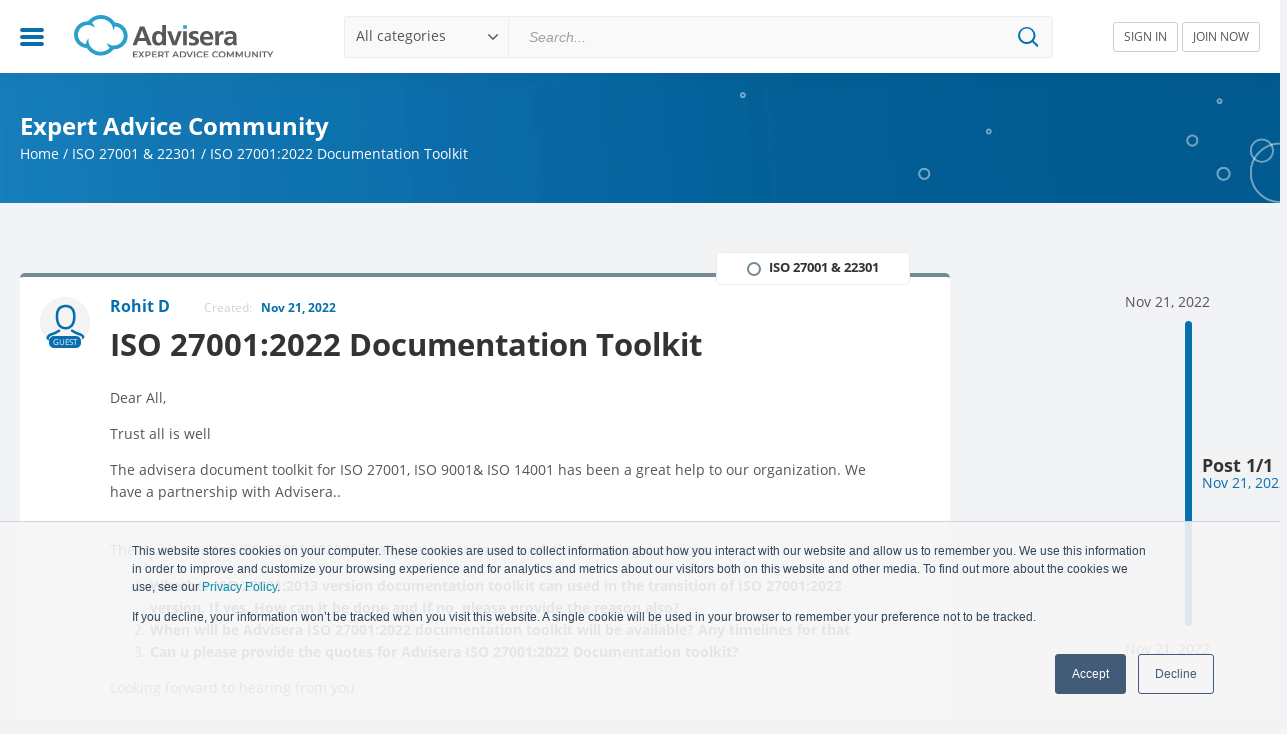

--- FILE ---
content_type: text/html; charset=UTF-8
request_url: https://community.advisera.com/topic/iso-270012022-documentation-toolkit/
body_size: 12878
content:
<!DOCTYPE HTML>
<!--[if IE]>
<script type="text/javascript">window.location = "https://community.advisera.com/browser-update/";</script>
<![endif]-->
<html lang="en">

<head>
    <meta charset="utf-8">
    <meta name="format-detection" content="telephone=no">
    <meta name='viewport' content='width=device-width, initial-scale=1.0, maximum-scale=1.0, user-scalable=0' />
    <meta name="google-site-verification" content="69hKdI-LQH0McXIfGQwPWmQJHCKvwTBeGWXdBs5MVeI" />
    
<!-- Search Engine Optimization by Rank Math PRO - https://rankmath.com/ -->
<title>ISO 27001:2022 Documentation Toolkit</title>
<link data-rocket-preload as="style" href="https://fonts.googleapis.com/css?family=Lora%3A400%2C700&#038;subset=latin-ext&#038;display=swap" rel="preload">
<link href="https://fonts.googleapis.com/css?family=Lora%3A400%2C700&#038;subset=latin-ext&#038;display=swap" media="print" onload="this.media=&#039;all&#039;" rel="stylesheet">
<noscript data-wpr-hosted-gf-parameters=""><link rel="stylesheet" href="https://fonts.googleapis.com/css?family=Lora%3A400%2C700&#038;subset=latin-ext&#038;display=swap"></noscript>
<meta name="description" content="Dear All,"/>
<meta name="robots" content="follow, index, max-snippet:-1, max-video-preview:-1, max-image-preview:large"/>
<link rel="canonical" href="https://community.advisera.com/topic/iso-270012022-documentation-toolkit/" />
<meta property="og:locale" content="en_US" />
<meta property="og:type" content="article" />
<meta property="og:title" content="ISO 27001:2022 Documentation Toolkit" />
<meta property="og:description" content="Dear All," />
<meta property="og:url" content="https://community.advisera.com/topic/iso-270012022-documentation-toolkit/" />
<meta property="og:site_name" content="Expert Advice Community" />
<meta property="og:image" content="https://community.advisera.com/wp-content/uploads/2019/11/advisera-social.png" />
<meta property="og:image:secure_url" content="https://community.advisera.com/wp-content/uploads/2019/11/advisera-social.png" />
<meta property="og:image:width" content="1200" />
<meta property="og:image:height" content="630" />
<meta property="og:image:alt" content="ISO 27001:2022 Documentation Toolkit" />
<meta property="og:image:type" content="image/png" />
<meta property="article:published_time" content="2022-11-21T11:16:03+00:00" />
<meta name="twitter:card" content="summary_large_image" />
<meta name="twitter:title" content="ISO 27001:2022 Documentation Toolkit" />
<meta name="twitter:description" content="Dear All," />
<meta name="twitter:image" content="https://community.advisera.com/wp-content/uploads/2019/11/advisera-social.png" />
<script type="application/ld+json" class="rank-math-schema-pro">{"@context":"https://schema.org","@graph":[{"@type":"Organization","@id":"https://community.advisera.com/#organization","name":"Advisera Expert Solutions Ltd","logo":{"@type":"ImageObject","@id":"https://community.advisera.com/#logo","url":"https://community.advisera.com/wp-content/uploads/2019/11/advisera-logo.png","contentUrl":"https://community.advisera.com/wp-content/uploads/2019/11/advisera-logo.png","caption":"Expert Advice Community","inLanguage":"en-US","width":"819","height":"207"}},{"@type":"WebSite","@id":"https://community.advisera.com/#website","url":"https://community.advisera.com","name":"Expert Advice Community","publisher":{"@id":"https://community.advisera.com/#organization"},"inLanguage":"en-US"},{"@type":"ImageObject","@id":"https://community.advisera.com/wp-content/uploads/2019/11/advisera-social.png","url":"https://community.advisera.com/wp-content/uploads/2019/11/advisera-social.png","width":"1200","height":"630","inLanguage":"en-US"},{"@type":"BreadcrumbList","@id":"https://community.advisera.com/topic/iso-270012022-documentation-toolkit/#breadcrumb","itemListElement":[{"@type":"ListItem","position":"1","item":{"@id":"https://community.advisera.com","name":"Home"}},{"@type":"ListItem","position":"2","item":{"@id":"https://community.advisera.com/discussion/iso-27001-iso-22301/","name":"ISO 27001 &amp; 22301"}},{"@type":"ListItem","position":"3","item":{"@id":"https://community.advisera.com/topic/iso-270012022-documentation-toolkit/","name":"ISO 27001:2022 Documentation Toolkit"}}]},{"@type":"WebPage","@id":"https://community.advisera.com/topic/iso-270012022-documentation-toolkit/#webpage","url":"https://community.advisera.com/topic/iso-270012022-documentation-toolkit/","name":"ISO 27001:2022 Documentation Toolkit","datePublished":"2022-11-21T11:16:03+00:00","dateModified":"2022-11-21T11:16:03+00:00","isPartOf":{"@id":"https://community.advisera.com/#website"},"primaryImageOfPage":{"@id":"https://community.advisera.com/wp-content/uploads/2019/11/advisera-social.png"},"inLanguage":"en-US","breadcrumb":{"@id":"https://community.advisera.com/topic/iso-270012022-documentation-toolkit/#breadcrumb"}},{"@type":"Person","@id":"https://community.advisera.com/topic/iso-270012022-documentation-toolkit/#author","name":"Rohit D","image":{"@type":"ImageObject","@id":"https://secure.gravatar.com/avatar/6a00e27c00526d81c8e0e5231bf38140908ba530b9248b535372653aa03fb0ae?s=96&amp;d=mm&amp;r=g","url":"https://secure.gravatar.com/avatar/6a00e27c00526d81c8e0e5231bf38140908ba530b9248b535372653aa03fb0ae?s=96&amp;d=mm&amp;r=g","caption":"Rohit D","inLanguage":"en-US"},"worksFor":{"@id":"https://community.advisera.com/#organization"}},{"@type":"Article","headline":"ISO 27001:2022 Documentation Toolkit","datePublished":"2022-11-21T11:16:03+00:00","dateModified":"2022-11-21T11:16:03+00:00","articleSection":"ISO 27001 &amp; 22301","author":{"@id":"https://community.advisera.com/topic/iso-270012022-documentation-toolkit/#author","name":"Rohit D"},"publisher":{"@id":"https://community.advisera.com/#organization"},"description":"Dear All,","name":"ISO 27001:2022 Documentation Toolkit","@id":"https://community.advisera.com/topic/iso-270012022-documentation-toolkit/#richSnippet","isPartOf":{"@id":"https://community.advisera.com/topic/iso-270012022-documentation-toolkit/#webpage"},"image":{"@id":"https://community.advisera.com/wp-content/uploads/2019/11/advisera-social.png"},"inLanguage":"en-US","mainEntityOfPage":{"@id":"https://community.advisera.com/topic/iso-270012022-documentation-toolkit/#webpage"}}]}</script>
<!-- /Rank Math WordPress SEO plugin -->

<link href='https://fonts.gstatic.com' crossorigin rel='preconnect' />
<link rel="alternate" title="oEmbed (JSON)" type="application/json+oembed" href="https://community.advisera.com/wp-json/oembed/1.0/embed?url=https%3A%2F%2Fcommunity.advisera.com%2Ftopic%2Fiso-270012022-documentation-toolkit%2F" />
<link rel="alternate" title="oEmbed (XML)" type="text/xml+oembed" href="https://community.advisera.com/wp-json/oembed/1.0/embed?url=https%3A%2F%2Fcommunity.advisera.com%2Ftopic%2Fiso-270012022-documentation-toolkit%2F&#038;format=xml" />
<style id='wp-img-auto-sizes-contain-inline-css' type='text/css'>
img:is([sizes=auto i],[sizes^="auto," i]){contain-intrinsic-size:3000px 1500px}
/*# sourceURL=wp-img-auto-sizes-contain-inline-css */
</style>
<style id='wp-emoji-styles-inline-css' type='text/css'>

	img.wp-smiley, img.emoji {
		display: inline !important;
		border: none !important;
		box-shadow: none !important;
		height: 1em !important;
		width: 1em !important;
		margin: 0 0.07em !important;
		vertical-align: -0.1em !important;
		background: none !important;
		padding: 0 !important;
	}
/*# sourceURL=wp-emoji-styles-inline-css */
</style>
<style id='classic-theme-styles-inline-css' type='text/css'>
/*! This file is auto-generated */
.wp-block-button__link{color:#fff;background-color:#32373c;border-radius:9999px;box-shadow:none;text-decoration:none;padding:calc(.667em + 2px) calc(1.333em + 2px);font-size:1.125em}.wp-block-file__button{background:#32373c;color:#fff;text-decoration:none}
/*# sourceURL=/wp-includes/css/classic-themes.min.css */
</style>
<link data-minify="1" rel='stylesheet' id='single-topic-css' href='https://community.advisera.com/wp-content/cache/min/1/wp-content/themes/eac/public/single-topic.css?ver=1767945568' type='text/css' media='all' />
<link rel="https://api.w.org/" href="https://community.advisera.com/wp-json/" /><link rel="EditURI" type="application/rsd+xml" title="RSD" href="https://community.advisera.com/xmlrpc.php?rsd" />
<meta name="generator" content="WordPress 6.9" />
<link rel='shortlink' href='https://community.advisera.com/?p=12953' />
<link rel="icon" href="https://community.advisera.com/wp-content/uploads/2019/09/favicon-2.png" sizes="32x32" />
<link rel="icon" href="https://community.advisera.com/wp-content/uploads/2019/09/favicon-2.png" sizes="192x192" />
<link rel="apple-touch-icon" href="https://community.advisera.com/wp-content/uploads/2019/09/favicon-2.png" />
<meta name="msapplication-TileImage" content="https://community.advisera.com/wp-content/uploads/2019/09/favicon-2.png" />
		<style type="text/css" id="wp-custom-css">
			.recaptcha-wrapper {
    width: 100%;
    max-width: 100%;
    overflow: hidden;
    margin: 10px 0;
}
.recaptcha-wrapper .cf-turnstile iframe {
	width: 100% !important;
}		</style>
		<noscript><style id="rocket-lazyload-nojs-css">.rll-youtube-player, [data-lazy-src]{display:none !important;}</style></noscript>    <link rel="dns-prefetch" href="https://connect.facebook.net">
    <link rel="dns-prefetch" href="https://www.googletagmanager.com">
    <link rel="dns-prefetch" href="https://fonts.gstatic.com">
    <link rel="dns-prefetch" href="https://www.gstatic.com">
    <link rel="dns-prefetch" href="https://www.google.com">
    <link data-minify="1" rel="preload" as="style" href="https://community.advisera.com/wp-content/cache/min/1/wp-content/themes/eac/public/fonts.css?ver=1767945550">
    <link data-minify="1" rel="stylesheet" type="text/css" href="https://community.advisera.com/wp-content/cache/min/1/wp-content/themes/eac/public/fonts.css?ver=1767945550">
    

    <script type="text/javascript">
        if (navigator.appName.indexOf("Internet Explorer") !== -1 || navigator.userAgent.match(/Trident.*rv[ :]*11\./)) {
            window.location = "https://community.advisera.com/browser-update/";
        }
    </script>
            <script>
            (function(w, d, s, l, i) {
                w[l] = w[l] || [];
                w[l].push({
                    'gtm.start': new Date().getTime(),
                    event: 'gtm.js'
                });
                var f = d.getElementsByTagName(s)[0],
                    j = d.createElement(s),
                    dl = l != 'dataLayer' ? '&l=' + l : '';
                j.async = true;
                j.src =
                    'https://www.googletagmanager.com/gtm.js?id=' + i + dl;
                f.parentNode.insertBefore(j, f);
            })(window, document, 'script', 'dataLayer', 'GTM-W8Z7FV');
        </script>
    <style id='global-styles-inline-css' type='text/css'>
:root{--wp--preset--aspect-ratio--square: 1;--wp--preset--aspect-ratio--4-3: 4/3;--wp--preset--aspect-ratio--3-4: 3/4;--wp--preset--aspect-ratio--3-2: 3/2;--wp--preset--aspect-ratio--2-3: 2/3;--wp--preset--aspect-ratio--16-9: 16/9;--wp--preset--aspect-ratio--9-16: 9/16;--wp--preset--color--black: #000000;--wp--preset--color--cyan-bluish-gray: #abb8c3;--wp--preset--color--white: #ffffff;--wp--preset--color--pale-pink: #f78da7;--wp--preset--color--vivid-red: #cf2e2e;--wp--preset--color--luminous-vivid-orange: #ff6900;--wp--preset--color--luminous-vivid-amber: #fcb900;--wp--preset--color--light-green-cyan: #7bdcb5;--wp--preset--color--vivid-green-cyan: #00d084;--wp--preset--color--pale-cyan-blue: #8ed1fc;--wp--preset--color--vivid-cyan-blue: #0693e3;--wp--preset--color--vivid-purple: #9b51e0;--wp--preset--gradient--vivid-cyan-blue-to-vivid-purple: linear-gradient(135deg,rgb(6,147,227) 0%,rgb(155,81,224) 100%);--wp--preset--gradient--light-green-cyan-to-vivid-green-cyan: linear-gradient(135deg,rgb(122,220,180) 0%,rgb(0,208,130) 100%);--wp--preset--gradient--luminous-vivid-amber-to-luminous-vivid-orange: linear-gradient(135deg,rgb(252,185,0) 0%,rgb(255,105,0) 100%);--wp--preset--gradient--luminous-vivid-orange-to-vivid-red: linear-gradient(135deg,rgb(255,105,0) 0%,rgb(207,46,46) 100%);--wp--preset--gradient--very-light-gray-to-cyan-bluish-gray: linear-gradient(135deg,rgb(238,238,238) 0%,rgb(169,184,195) 100%);--wp--preset--gradient--cool-to-warm-spectrum: linear-gradient(135deg,rgb(74,234,220) 0%,rgb(151,120,209) 20%,rgb(207,42,186) 40%,rgb(238,44,130) 60%,rgb(251,105,98) 80%,rgb(254,248,76) 100%);--wp--preset--gradient--blush-light-purple: linear-gradient(135deg,rgb(255,206,236) 0%,rgb(152,150,240) 100%);--wp--preset--gradient--blush-bordeaux: linear-gradient(135deg,rgb(254,205,165) 0%,rgb(254,45,45) 50%,rgb(107,0,62) 100%);--wp--preset--gradient--luminous-dusk: linear-gradient(135deg,rgb(255,203,112) 0%,rgb(199,81,192) 50%,rgb(65,88,208) 100%);--wp--preset--gradient--pale-ocean: linear-gradient(135deg,rgb(255,245,203) 0%,rgb(182,227,212) 50%,rgb(51,167,181) 100%);--wp--preset--gradient--electric-grass: linear-gradient(135deg,rgb(202,248,128) 0%,rgb(113,206,126) 100%);--wp--preset--gradient--midnight: linear-gradient(135deg,rgb(2,3,129) 0%,rgb(40,116,252) 100%);--wp--preset--font-size--small: 13px;--wp--preset--font-size--medium: 20px;--wp--preset--font-size--large: 36px;--wp--preset--font-size--x-large: 42px;--wp--preset--spacing--20: 0.44rem;--wp--preset--spacing--30: 0.67rem;--wp--preset--spacing--40: 1rem;--wp--preset--spacing--50: 1.5rem;--wp--preset--spacing--60: 2.25rem;--wp--preset--spacing--70: 3.38rem;--wp--preset--spacing--80: 5.06rem;--wp--preset--shadow--natural: 6px 6px 9px rgba(0, 0, 0, 0.2);--wp--preset--shadow--deep: 12px 12px 50px rgba(0, 0, 0, 0.4);--wp--preset--shadow--sharp: 6px 6px 0px rgba(0, 0, 0, 0.2);--wp--preset--shadow--outlined: 6px 6px 0px -3px rgb(255, 255, 255), 6px 6px rgb(0, 0, 0);--wp--preset--shadow--crisp: 6px 6px 0px rgb(0, 0, 0);}:where(.is-layout-flex){gap: 0.5em;}:where(.is-layout-grid){gap: 0.5em;}body .is-layout-flex{display: flex;}.is-layout-flex{flex-wrap: wrap;align-items: center;}.is-layout-flex > :is(*, div){margin: 0;}body .is-layout-grid{display: grid;}.is-layout-grid > :is(*, div){margin: 0;}:where(.wp-block-columns.is-layout-flex){gap: 2em;}:where(.wp-block-columns.is-layout-grid){gap: 2em;}:where(.wp-block-post-template.is-layout-flex){gap: 1.25em;}:where(.wp-block-post-template.is-layout-grid){gap: 1.25em;}.has-black-color{color: var(--wp--preset--color--black) !important;}.has-cyan-bluish-gray-color{color: var(--wp--preset--color--cyan-bluish-gray) !important;}.has-white-color{color: var(--wp--preset--color--white) !important;}.has-pale-pink-color{color: var(--wp--preset--color--pale-pink) !important;}.has-vivid-red-color{color: var(--wp--preset--color--vivid-red) !important;}.has-luminous-vivid-orange-color{color: var(--wp--preset--color--luminous-vivid-orange) !important;}.has-luminous-vivid-amber-color{color: var(--wp--preset--color--luminous-vivid-amber) !important;}.has-light-green-cyan-color{color: var(--wp--preset--color--light-green-cyan) !important;}.has-vivid-green-cyan-color{color: var(--wp--preset--color--vivid-green-cyan) !important;}.has-pale-cyan-blue-color{color: var(--wp--preset--color--pale-cyan-blue) !important;}.has-vivid-cyan-blue-color{color: var(--wp--preset--color--vivid-cyan-blue) !important;}.has-vivid-purple-color{color: var(--wp--preset--color--vivid-purple) !important;}.has-black-background-color{background-color: var(--wp--preset--color--black) !important;}.has-cyan-bluish-gray-background-color{background-color: var(--wp--preset--color--cyan-bluish-gray) !important;}.has-white-background-color{background-color: var(--wp--preset--color--white) !important;}.has-pale-pink-background-color{background-color: var(--wp--preset--color--pale-pink) !important;}.has-vivid-red-background-color{background-color: var(--wp--preset--color--vivid-red) !important;}.has-luminous-vivid-orange-background-color{background-color: var(--wp--preset--color--luminous-vivid-orange) !important;}.has-luminous-vivid-amber-background-color{background-color: var(--wp--preset--color--luminous-vivid-amber) !important;}.has-light-green-cyan-background-color{background-color: var(--wp--preset--color--light-green-cyan) !important;}.has-vivid-green-cyan-background-color{background-color: var(--wp--preset--color--vivid-green-cyan) !important;}.has-pale-cyan-blue-background-color{background-color: var(--wp--preset--color--pale-cyan-blue) !important;}.has-vivid-cyan-blue-background-color{background-color: var(--wp--preset--color--vivid-cyan-blue) !important;}.has-vivid-purple-background-color{background-color: var(--wp--preset--color--vivid-purple) !important;}.has-black-border-color{border-color: var(--wp--preset--color--black) !important;}.has-cyan-bluish-gray-border-color{border-color: var(--wp--preset--color--cyan-bluish-gray) !important;}.has-white-border-color{border-color: var(--wp--preset--color--white) !important;}.has-pale-pink-border-color{border-color: var(--wp--preset--color--pale-pink) !important;}.has-vivid-red-border-color{border-color: var(--wp--preset--color--vivid-red) !important;}.has-luminous-vivid-orange-border-color{border-color: var(--wp--preset--color--luminous-vivid-orange) !important;}.has-luminous-vivid-amber-border-color{border-color: var(--wp--preset--color--luminous-vivid-amber) !important;}.has-light-green-cyan-border-color{border-color: var(--wp--preset--color--light-green-cyan) !important;}.has-vivid-green-cyan-border-color{border-color: var(--wp--preset--color--vivid-green-cyan) !important;}.has-pale-cyan-blue-border-color{border-color: var(--wp--preset--color--pale-cyan-blue) !important;}.has-vivid-cyan-blue-border-color{border-color: var(--wp--preset--color--vivid-cyan-blue) !important;}.has-vivid-purple-border-color{border-color: var(--wp--preset--color--vivid-purple) !important;}.has-vivid-cyan-blue-to-vivid-purple-gradient-background{background: var(--wp--preset--gradient--vivid-cyan-blue-to-vivid-purple) !important;}.has-light-green-cyan-to-vivid-green-cyan-gradient-background{background: var(--wp--preset--gradient--light-green-cyan-to-vivid-green-cyan) !important;}.has-luminous-vivid-amber-to-luminous-vivid-orange-gradient-background{background: var(--wp--preset--gradient--luminous-vivid-amber-to-luminous-vivid-orange) !important;}.has-luminous-vivid-orange-to-vivid-red-gradient-background{background: var(--wp--preset--gradient--luminous-vivid-orange-to-vivid-red) !important;}.has-very-light-gray-to-cyan-bluish-gray-gradient-background{background: var(--wp--preset--gradient--very-light-gray-to-cyan-bluish-gray) !important;}.has-cool-to-warm-spectrum-gradient-background{background: var(--wp--preset--gradient--cool-to-warm-spectrum) !important;}.has-blush-light-purple-gradient-background{background: var(--wp--preset--gradient--blush-light-purple) !important;}.has-blush-bordeaux-gradient-background{background: var(--wp--preset--gradient--blush-bordeaux) !important;}.has-luminous-dusk-gradient-background{background: var(--wp--preset--gradient--luminous-dusk) !important;}.has-pale-ocean-gradient-background{background: var(--wp--preset--gradient--pale-ocean) !important;}.has-electric-grass-gradient-background{background: var(--wp--preset--gradient--electric-grass) !important;}.has-midnight-gradient-background{background: var(--wp--preset--gradient--midnight) !important;}.has-small-font-size{font-size: var(--wp--preset--font-size--small) !important;}.has-medium-font-size{font-size: var(--wp--preset--font-size--medium) !important;}.has-large-font-size{font-size: var(--wp--preset--font-size--large) !important;}.has-x-large-font-size{font-size: var(--wp--preset--font-size--x-large) !important;}
/*# sourceURL=global-styles-inline-css */
</style>
<meta name="generator" content="WP Rocket 3.20.3" data-wpr-features="wpr_lazyload_images wpr_minify_css wpr_desktop" /></head>

<body class="wp-singular adpress_topic-template-default single single-adpress_topic postid-12953 wp-theme-eac">
    
                    <!-- Google Tag Manager (noscript) -->
            <noscript><iframe src="https://www.googletagmanager.com/ns.html?id=GTM-W8Z7FV" height="0" width="0" style="display:none;visibility:hidden"></iframe></noscript>
            <!-- End Google Tag Manager (noscript) -->
        
        <script type="text/javascript">
            window.isHome = "";
            window.isLoggedIn = false;
            window.visitorsCanVote = 1;
            window.apiRoot = "https://community.advisera.com";
            window.canAssignTopics = ""
            window.canPinTopics = ""
            window.profileUrl = "https://community.advisera.com/user/{display_name}/{id}/";
            window.searchTagsUrl = "https://community.advisera.com/wp-json/adpress-tags/search";
            window.searchTagsByIdUrl = "https://community.advisera.com/wp-json/adpress-tags/get-by-ids";
            window.searchItemsUrl = "https://community.advisera.com/wp-json/adpress-topics/get-search-suggestions";
            //SEARCH TAGS BY ID URL
            //window.searchTagsByIdUrl = "https://community.advisera.com/wp-json/adpress-tags/search";

            //SAVE OR REMOVE BOOKMARK URL
            window.bookmarkUrl = "https://community.advisera.com/wp-json/adpress-bookmarks/bookmark/store";
            window.assignUrl = "https://community.advisera.com/wp-json/adpress-bookmarks/bookmark/assign";

            window.findUserUrl = "https://community.advisera.com/wp-json/users/find";
            window.wpNonce = "0dd85e0756";
            window.loginURL = "https://community.advisera.com/sign-in/";
            window.tinyMCEMentionsStylesUrl = "https://community.advisera.com/wp-content/themes/eac/public/tinymce-custom.css";
            window.textMentionSomeone = "Start typing someone's name to mention";
            window.textPost = "Post ";
            window.defaultErrorMessage = "An error occurred please try again";
            window.textVerificationEmailSent = "We've sent you an email with an activation link. Please check your inbox and follow the instructions in the email.";
            window.defaultSuccessMessage = "Success!";
            window.php_session = [];
            window.profileImageUploadUrl = "https://community.advisera.com/wp-json/user/change-profile-image";
            window.changePasswordUrl = "https://community.advisera.com/wp-json/user/change-password";
            window.redirectUserUrl = "https://community.advisera.com/user/redirect/{id}/";
            window.resendVerificationEmail = "https://community.advisera.com/wp-json/user/resend-verification-email";
                            window.myUser = {"user_email":null,"ID":0};
            
            window.pinTopicUrl = "https://community.advisera.com/wp-json/pinned-topics/pinned-topic/store";

            //JS TEXT
            window.copiedText = 'Copied';
            window.saveBookmark = 'Bookmark saved';
            window.deleteBookmark = 'Bookmark deleted';
            window.selectText = 'Select';
            window.sendingEmail = 'Sending email';
            window.noResultsFoundText = 'No results found for {{query}}';

            //JS default image
            window.defaultUserImage = 'https://community.advisera.com/wp-content/themes/eac/public/img/user-dummy2.svg';

            window.addExtraEditorPlugin = function(plugin) {

                if (!window.extraEditorPlugins) {
                    window.extraEditorPlugins = '';
                }

                window.extraEditorPlugins += ' ' + plugin + ' ';
            };

            window.addExtraToolbarPlugin = function(plugin) {

                if (!window.extraToolbarPlugins) {
                    window.extraToolbarPlugins = '';
                }

                window.extraToolbarPlugins += ' ' + plugin + ' ';
            };



                    </script>
        
        <div data-rocket-location-hash="081ca16f9c1c750218348a9e02a576e5" class="Alertify">
	<ul>
		
	</ul>
</div>        
        <header data-rocket-location-hash="33bf50db96d00c94b337b875418c7765" class="site_header">
            <div data-rocket-location-hash="6f393f0a02ff7b022d4fc138495a57b5" class="Header">
                <div data-rocket-location-hash="8d931b4b1993cf386dfdeb9d2ccb71cf" class="Header--menu">
                    <a href="#" class="Header--hamburger" id="toogle_menu"></a>
                    <div class="Header--mainMenu" id="mainMenu_dropdown">
                        <div class="Header--mainMenu__top">
                            <div class="Header--mainMenu__utility_menu">
                                <ul>
                                    <li class=""><a href="https://community.advisera.com" class="Link">New threads</a></li>
                                    <li class=""><a href="https://community.advisera.com/?sortBy=top-rated" class="Link">Top rated</a></li>
                                </ul>
                                <ul>
                                    <li class=""><a href="https://community.advisera.com/?sortBy=last-commented" class="Link">Last commented</a></li>
                                    <li class=""><a href="https://community.advisera.com/?sortBy=most-commented" class="Link">Most commented</a></li>
                                </ul>
                            </div>
                        </div>
                        <div class="Header--mainMenu__middle">
                            <div class="Header--mainMenu__category_menu">
                                <ul>
                                                                                                                        <li>
                                                                                        <a href="https://community.advisera.com/discussion/iso-9001/" class="link" data-value="9">
                                                <i class="categoryCirlce" style="border-color: #f7ab33"></i>
                                                <span>ISO 9001</span>
                                            </a>
                                            </li>
                                                                                                                            <li>
                                                                                        <a href="https://community.advisera.com/discussion/iso-27001-iso-22301/" class="link" data-value="10">
                                                <i class="categoryCirlce" style="border-color: #748b97"></i>
                                                <span>ISO 27001 &amp; 22301</span>
                                            </a>
                                            </li>
                                                                                                                            <li>
                                                                                        <a href="https://community.advisera.com/discussion/eu-gdpr/" class="link" data-value="11">
                                                <i class="categoryCirlce" style="border-color: #4296f0"></i>
                                                <span>EU GDPR</span>
                                            </a>
                                            </li>
                                                                                                                            <li>
                                                                                        <a href="https://community.advisera.com/discussion/iso-13485-eu-mdr/" class="link" data-value="17">
                                                <i class="categoryCirlce" style="border-color: #20c3a8"></i>
                                                <span>ISO 13485 &amp; EU MDR</span>
                                            </a>
                                            </li>
                                                                                                                            <li>
                                                                                        <a href="https://community.advisera.com/discussion/iso-14001/" class="link" data-value="21">
                                                <i class="categoryCirlce" style="border-color: #4c9d48"></i>
                                                <span>ISO 14001</span>
                                            </a>
                                            </li>
                                                                                                                            <li>
                                                                                        <a href="https://community.advisera.com/discussion/iso-45001-ohsas-18001/" class="link" data-value="30">
                                                <i class="categoryCirlce" style="border-color: #23c0f1"></i>
                                                <span>ISO 45001 / OHSAS 18001</span>
                                            </a>
                                            </li>
                                                                                                                            <li>
                                                                                        <a href="https://community.advisera.com/discussion/as9100/" class="link" data-value="35">
                                                <i class="categoryCirlce" style="border-color: #90a4e2"></i>
                                                <span>AS9100</span>
                                            </a>
                                            </li>
                                                                                                                            <li>
                                                                                        <a href="https://community.advisera.com/discussion/iatf-16949/" class="link" data-value="36">
                                                <i class="categoryCirlce" style="border-color: #9f4545"></i>
                                                <span>IATF 16949</span>
                                            </a>
                                            </li>
                                                                                                                            <li>
                                                                                        <a href="https://community.advisera.com/discussion/iso-17025/" class="link" data-value="37">
                                                <i class="categoryCirlce" style="border-color: #6da8b1"></i>
                                                <span>ISO 17025</span>
                                            </a>
                                            </li>
                                                                                                                            <li>
                                                                                        <a href="https://community.advisera.com/discussion/itil-iso-20000/" class="link" data-value="38">
                                                <i class="categoryCirlce" style="border-color: #0f75bc"></i>
                                                <span>ITIL &amp; ISO 20000</span>
                                            </a>
                                            </li>
                                                                        </ul>
                                                            </div>
                        </div>
                        <div class="Header--mainMenu__bottom">
                            <div class="menu-main-menu-container"><ul id="menu-main-menu" class="menu"><li id="menu-item-237" class="menu-item menu-item-type-custom menu-item-object-custom menu-item-237"><a target="_blank" href="https://advisera.com/">Advisera Home</a></li>
<li id="menu-item-330" class="menu-item menu-item-type-custom menu-item-object-custom menu-item-330"><a target="_blank" href="https://advisera.com/about/">About us</a></li>
<li id="menu-item-331" class="menu-item menu-item-type-custom menu-item-object-custom menu-item-331"><a target="_blank" href="https://help.advisera.com/">FAQ</a></li>
<li id="menu-item-332" class="menu-item menu-item-type-custom menu-item-object-custom menu-item-332"><a target="_blank" href="https://advisera.com/terms/">Privacy and Terms</a></li>
</ul></div>                        </div>
                    </div>
                </div>
                <div data-rocket-location-hash="76b4c1adbfeabd8acbb5011860986c9d" class="Header--logo">
                    <a href="https://community.advisera.com/">
                        <img width="200" height="47" data-no-lazy="1" alt="Advisera" src="https://community.advisera.com/wp-content/themes/eac/assets/img/advisera-expert-advice-community.svg" />
                    </a>
                </div>
                <div data-rocket-location-hash="84bac122f9d7d5f0cd804b68b239bf5a" class="Header--search">
                    <form id="searchForm" method="GET" action="/search/page/1/">
                        <!-- CUSTOM SELECT -->
                        <div class="Selectholder">
                            <input type="hidden" name="adpress-category" />
                            <div class="chosenValue"></div>
                            <div class="dropdown">
                                <ul>
                                                                            <li selected="selected"><a class="Link" data-value="">All categories</a></li>
                                    
                                                                                                                        <li>
                                                <a href="https://community.advisera.com/discussion/iso-9001/" class="Link" data-value="9">
                                                    <i class="categoryCirlce" style="border-color: #f7ab33"></i>
                                                    <span>ISO 9001</span>
                                                </a>
                                            </li>
                                                                                                                                                                <li>
                                                <a href="https://community.advisera.com/discussion/iso-27001-iso-22301/" class="Link" data-value="10">
                                                    <i class="categoryCirlce" style="border-color: #748b97"></i>
                                                    <span>ISO 27001 &amp; 22301</span>
                                                </a>
                                            </li>
                                                                                                                                                                <li>
                                                <a href="https://community.advisera.com/discussion/eu-gdpr/" class="Link" data-value="11">
                                                    <i class="categoryCirlce" style="border-color: #4296f0"></i>
                                                    <span>EU GDPR</span>
                                                </a>
                                            </li>
                                                                                                                                                                <li>
                                                <a href="https://community.advisera.com/discussion/iso-13485-eu-mdr/" class="Link" data-value="17">
                                                    <i class="categoryCirlce" style="border-color: #20c3a8"></i>
                                                    <span>ISO 13485 &amp; EU MDR</span>
                                                </a>
                                            </li>
                                                                                                                                                                <li>
                                                <a href="https://community.advisera.com/discussion/iso-14001/" class="Link" data-value="21">
                                                    <i class="categoryCirlce" style="border-color: #4c9d48"></i>
                                                    <span>ISO 14001</span>
                                                </a>
                                            </li>
                                                                                                                                                                <li>
                                                <a href="https://community.advisera.com/discussion/iso-45001-ohsas-18001/" class="Link" data-value="30">
                                                    <i class="categoryCirlce" style="border-color: #23c0f1"></i>
                                                    <span>ISO 45001 / OHSAS 18001</span>
                                                </a>
                                            </li>
                                                                                                                                                                <li>
                                                <a href="https://community.advisera.com/discussion/as9100/" class="Link" data-value="35">
                                                    <i class="categoryCirlce" style="border-color: #90a4e2"></i>
                                                    <span>AS9100</span>
                                                </a>
                                            </li>
                                                                                                                                                                <li>
                                                <a href="https://community.advisera.com/discussion/iatf-16949/" class="Link" data-value="36">
                                                    <i class="categoryCirlce" style="border-color: #9f4545"></i>
                                                    <span>IATF 16949</span>
                                                </a>
                                            </li>
                                                                                                                                                                <li>
                                                <a href="https://community.advisera.com/discussion/iso-17025/" class="Link" data-value="37">
                                                    <i class="categoryCirlce" style="border-color: #6da8b1"></i>
                                                    <span>ISO 17025</span>
                                                </a>
                                            </li>
                                                                                                                                                                <li>
                                                <a href="https://community.advisera.com/discussion/itil-iso-20000/" class="Link" data-value="38">
                                                    <i class="categoryCirlce" style="border-color: #0f75bc"></i>
                                                    <span>ITIL &amp; ISO 20000</span>
                                                </a>
                                            </li>
                                                                                                                                                </ul>
                            </div>
                        </div>
                        <!-- CUSTOM SELECT -->
                        <div class="Searchholder">
                            <div class="typeahead__container">
                                <div class="typeahead__field">
                                    <div class="typeahead__query">
                                        <input class="search-typeahead" name="search" autocomplete="off" type="text" placeholder="Search..." value="" />
                                    </div>
                                </div>
                            </div>
                            <div class="search-icon"></div>
                        </div>
                    </form>
                </div>
                <div data-rocket-location-hash="84cf01ba91236f4f97eaec248f639c06" class="Header--toggleSearch">
                    <a href="#" id="toogle_search"></a>
                </div>
                <div data-rocket-location-hash="a7bc76928df9d6e8dd69429a037edc63" class="Header--language">
                    <div class="Languageholder">
                        <select>
                            <option>HR</option>
                            <option>EN</option>
                        </select>
                    </div>
                </div>
                                    <div data-rocket-location-hash="ce16d9d4a510c939e5252d0d9f1605a3" class="Header--user phone">
                        <div class="Userdropdown">
                            <div class="Userimage"></div>
                            <i class="caret"></i>
                            <div class="dropdownMenu">
                                <div class="dropdown-arrow"></div>
                                <ul>
                                    <li><a href="https://community.advisera.com/sign-in/?redirect=https%3A%2F%2Fcommunity.advisera.com%2Ftopic%2Fiso-270012022-documentation-toolkit%2F" class="Link" rel="nofollow">Sign In</a></a></li>
                                    <li><a href="https://community.advisera.com/sign-up/?user" class="Link">Join Now</a></li>
                                </ul>
                            </div>
                        </div>
                    </div>
                    <div data-rocket-location-hash="e076c5215286b17dc0f40b331271f100" class="Header--signup">
                        <a href="https://community.advisera.com/sign-in/?redirect=https%3A%2F%2Fcommunity.advisera.com%2Ftopic%2Fiso-270012022-documentation-toolkit%2F" class="button small transparent sing-in" rel="nofollow">SIGN IN</a>
                        <a href="https://community.advisera.com/sign-up/?user" class="button small transparent sign-up">JOIN NOW</a>
                    </div>
                            </div>
        </header><script type="text/javascript">
    window.shouldDeleteTopicForm = false;
    //window.editorFormHeight = 93;
    window.addExtraEditorPlugin('autoresize');
    window.topicDate = "Nov 21, 2022";
    window.topic_id = 12953;
</script>
    <div data-rocket-location-hash="681150eb5211e96f5ec753133ef8d9c9" class="heading">
        <div data-rocket-location-hash="4359e41353bbb8c4456255ac32aa245f" class="sizer">
            <div data-rocket-location-hash="5c275d5f498b2c551af9e79c82b363eb" class="title_row">
                <h2>Expert Advice Community</h2><p class="breadcrumbs">
                    <span>
                        <span>
                            <a href="https://community.advisera.com">Home</a> / 
                            <a href="https://community.advisera.com/discussion/iso-27001-iso-22301/">ISO 27001 &amp; 22301</a> /  <span class="breadcrumb_last" aria-current="page">ISO 27001:2022 Documentation Toolkit</span>
                        </span>
                    </span>
                </p>            </div>
        </div>
    </div>



    <div data-rocket-location-hash="7b1fdf9a248caeb7c9daa3c988d08c7d" class="Topicheader--sticky" style="border-top-color: #748b97;">
            <div data-rocket-location-hash="7bc9f06f47ccf6f8470244cec87a682f" class="inner">
                            <div data-rocket-location-hash="284669fff7349804c8c8ef31c6412701" class="image">
                        <span class="user__tag">Guest</span>


                </div>
                        <div data-rocket-location-hash="013a4fd156f1ccfa06188c9361aded07" class="title">
                <h2>ISO 27001:2022 Documentation Toolkit</h2>
            </div>
            <div data-rocket-location-hash="79e7560acb0a9633f39ab3ff373dd06d" class="utility">
                                    <a href="https://community.advisera.com/discussion/iso-27001-iso-22301/" class="Topic--categoryLink">
                        <i class="categoryCirlce" style="border-color: #748b97"></i>
                        <span>ISO 27001 &amp; 22301</span>
                    </a>
                                                                    <a href="https://community.advisera.com/topic/iso-270012022-documentation-toolkit/" class="Link copy-link inFixed"><i class="fa fa-link"></i></a>
            </div>
            <div data-rocket-location-hash="66d1dbad7c5aa7794d5afdf19df950a3" class="reply">
                <button class="replyToTopic button primary full"><i class="fa fa-reply" aria-hidden="true"></i>&nbsp;&nbsp;Reply</button>
            </div>
        </div>
        </div>

        <div data-rocket-location-hash="b915ef1b3d9c41748cd854ea2ff15d6e" class="comment_div"><i class="fa fa-quote-left"></i>&nbsp;&nbsp;Quote</div>

        <div data-rocket-location-hash="09def70e2a0cd4b18bc271fd6604bdf3" class="Topicouter">
            <div data-rocket-location-hash="0babe2c003530754490c880d37eae785" class="Singletopic" data-author-id="8003" data-display-name="Rohit D">
                <div data-rocket-location-hash="c78026edd61b72171f9bf909b09f398f" class="content">
                                            <div class="Singletop--main" style="border-top-color: #748b97;">
                                                    <div class="Topic--holder">
                                <div class="Topic--heading">
                                    <a href="https://community.advisera.com/user/rohit-d/8003/" rel="nofollow" >
                                                                                    <div class="image">
                                                    <span class="user__tag">Guest</span>


                                            </div>
                                                                            </a>
                                    <div class="title">
                                        <div data-rocket-location-hash="49b60eb31ae3894a47bb8e7ed892f96e">
                                            <a href="https://community.advisera.com/user/rohit-d/8003/" class="Link username" rel="nofollow"><b>Rohit D</b></a>
                                            <span class="lastEdit">
                                                Created:                                                 &nbsp;
                                                <span class="lastEdit--value">Nov 21, 2022</span>
                                            </span>
                                                                                    </div>
                                        <h1>ISO 27001:2022 Documentation Toolkit</h1>
                                    </div>
                                                                            <div class="Topic--categoryLink">
                                            <a href="https://community.advisera.com/discussion/iso-27001-iso-22301/" class="Topic--categoryLink--a">
                                                <i class="categoryCirlce" style="border-color: #748b97"></i>
                                                <span>ISO 27001 &amp; 22301</span>
                                            </a>
                                                                                    </div>
                                                                    </div>
                                <div class="Topic--content">
                                    <p>Dear All,</p>
<p>Trust all is well</p>
<p>The advisera document toolkit for ISO 27001, ISO 9001&amp; ISO 14001 has been a great help to our organization. We have a partnership with Advisera..</p>
<p><br />The much-awaited ISO 27001:2022 is finally here. Just want to ask the following questions:-</p>
<ol>
<li><strong>Whether ISO 27001:2013 version documentation toolkit can used in the transition of ISO 27001:2022 version. If yes, How can it be done and If no, please provide the reason also?</strong></li>
<li><strong>When will be Advisera ISO 27001:2022 documentation toolkit will be available? Any timelines for that</strong></li>
<li><strong>Can u please provide the quotes for Advisera ISO 27001:2022 Documentation toolkit?</strong></li>
</ol>
<p>Looking forward to hearing from you</p>                                </div>
                                <div class="Topic--actions">
                                                                        <div class="small-actions">
                                        <div class="votes">
                                                                                        <span class="Rating topic-rating topic-rating-12953">
                                                <span class="Rating--down downvote-topic " data-id="12953"><i class="fa fa-thumbs-down" aria-hidden="true"></i></span>
                                                <span class="VoteCount negative">0</span>
                                                <span class="Loader">
                                                    <span class="Negative" style="width: 50%"></span>
                                                </span>
                                                <span class="VoteCount positive">0</span>
                                                <span class="Rating--up upvote-topic" data-id="12953"><i class="fa fa-thumbs-up" aria-hidden="true"></i></span>
                                            </span>
                                        </div>
                                        <a href="#" class="Link comment_topic"><i class="fa fa-quote-left"></i></a>
                                                                                <a href="https://community.advisera.com/topic/iso-270012022-documentation-toolkit/" class="Link copy-link"><i class="fa fa-link"></i></a>
                                        <a href="#" class="Link"><i class="fa fa-facebook-official facebook-share"></i></a>
                                        <a href="#" class="Link"><i class="fa fa-twitter-square twitter-share"></i></a>
                                        <a href="#" class="Link"><i class="fa fa-linkedin-square linkedin-share"></i></a>
                                                                            </div>
                                </div>
                                <div class="Assign--topic">
    <h4>Assign topic to the user</h4>
    <i class="fa fa-times asignee-close-icon" aria-hidden="true"></i>
    <div class="form-holder">
        <div class="assigned-selected-user"></div>
                                    <label for="assignee_user">
                    Select user                </label>
                        <div class="form_control  ">
                                <input name="assignee_user"
                       type="text"
                       id="assignee_user"
                       placeholder="Start typing name..."
                       value=""
                                                                                     />
            </div>
            
        <p class="error small error-assignee_user" style="display: none"></p>
            </div>
    <p class="error small assigne-user-error-text" style="display: none">
        Please select user.    </p>
    <button class="button small primary do-assigment">Assign</a>
</div>
                                                            </div>
                            <div class="Topic--separator"></div>
                            <a href="https://advisera.com/27001academy/iso-27001-documentation-toolkit/" target="_blank" class="advisera-banner">
    <div class="ga-promo-banner" data-id="PROMO-BANNER" data-name="EAC | middle | toolkit | ISO 27001 Documentation toolkit" data-position="slot1" data-creative="middle-banner">
    <div class="container big-banner"><div class="banner-holder">
<div data-rocket-location-hash="efa223801f168af744cc18ff8f3cec47"><img class="img big" src="data:image/svg+xml,%3Csvg%20xmlns='http://www.w3.org/2000/svg'%20viewBox='0%200%200%200'%3E%3C/svg%3E" data-lazy-src="/wp-content/uploads/2020/03/ISO-27001-Toolkit-Document-Preview-Banner.png" /><noscript><img class="img big" src="/wp-content/uploads/2020/03/ISO-27001-Toolkit-Document-Preview-Banner.png" /></noscript></div>
<div>
<p class="title big">ISO 27001 DOCUMENTATION TOOLKIT</p>
<p class="text-line big">Step-by-step implementation for smaller companies.</p>
<p class="banner-link big">Find out more <img class="arrow-link" src="data:image/svg+xml,%3Csvg%20xmlns='http://www.w3.org/2000/svg'%20viewBox='0%200%200%200'%3E%3C/svg%3E" data-lazy-src="/wp-content/themes/eac/assets/img/ic_arrow.svg" /><noscript><img class="arrow-link" src="/wp-content/themes/eac/assets/img/ic_arrow.svg" /></noscript></p>

<div class="clearfix"></div>
</div>
</div></div><div class="container medium-banner"><div class="small-banner-holder">
<p class="title">ISO 27001 DOCUMENTATION TOOLKIT</p>
<p class="text-line">Step-by-step implementation for smaller companies.</p>

<div class="small-banner-text-button">
<p class="banner-link">Find out more <img class="arrow-link" src="data:image/svg+xml,%3Csvg%20xmlns='http://www.w3.org/2000/svg'%20viewBox='0%200%200%200'%3E%3C/svg%3E" data-lazy-src="/wp-content/themes/eac/assets/img/ic_arrow.svg" /><noscript><img class="arrow-link" src="/wp-content/themes/eac/assets/img/ic_arrow.svg" /></noscript></p>
<p class="image"><img class="img" src="data:image/svg+xml,%3Csvg%20xmlns='http://www.w3.org/2000/svg'%20viewBox='0%200%200%200'%3E%3C/svg%3E" data-lazy-src="/wp-content/uploads/2020/03/ISO-27001-Toolkit-Document-Preview-Banner-mobile.png" /><noscript><img class="img" src="/wp-content/uploads/2020/03/ISO-27001-Toolkit-Document-Preview-Banner-mobile.png" /></noscript></p>

</div>
</div></div><div class="container small-banner"><div class="small-banner-holder">
<p class="title">ISO 27001 DOCUMENTATION TOOLKIT</p>
<p class="text-line">Step-by-step implementation for smaller companies.</p>

<div class="small-banner-text-button">
<p class="banner-link">Find out more <img class="arrow-link" src="data:image/svg+xml,%3Csvg%20xmlns='http://www.w3.org/2000/svg'%20viewBox='0%200%200%200'%3E%3C/svg%3E" data-lazy-src="/wp-content/themes/eac/assets/img/ic_arrow.svg" /><noscript><img class="arrow-link" src="/wp-content/themes/eac/assets/img/ic_arrow.svg" /></noscript></p>
<p class="image"><img class="img" src="data:image/svg+xml,%3Csvg%20xmlns='http://www.w3.org/2000/svg'%20viewBox='0%200%200%200'%3E%3C/svg%3E" data-lazy-src="/wp-content/uploads/2020/03/ISO-27001-Toolkit-Document-Preview-Banner-mobile.png" /><noscript><img class="img" src="/wp-content/uploads/2020/03/ISO-27001-Toolkit-Document-Preview-Banner-mobile.png" /></noscript></p>

</div>
</div></div>
</div></a>
                            <div class="Topic--replies">
                                <div class="Replies">
                                                                                                        </div>
                            </div>
                            <!--
                    <div class="Topic--auth">
                        <a href="https://community.advisera.com/sign-in/?redirect=https%3A%2F%2Fcommunity.advisera.com%2Ftopic%2Fiso-270012022-documentation-toolkit%2F" class="Link active">Sign in</a>
                        <span>or</span>
                        <a href="https://community.advisera.com/sign-up/" class="Link active">Join Now</a>
                        <span>to comment.</span>
                    </div>-->
                            <div class="Topic--auth loggedIn Topic-comment-box" id="Topic-comment-box">
                                                                    <div class="image"></div>
                                                                <div class="content">
                                    <div class="left">
                                                                                    <h2>
                                                Comment as guest                                                <span class="guest-text">or  <a href='https://community.advisera.com/sign-in/?redirect=https%3A%2F%2Fcommunity.advisera.com%2Ftopic%2Fiso-270012022-documentation-toolkit%2F' class='Link' rel='nofollow'>Sign in</a></span>
                                            </h2>
                                                                            </div>
                                </div>
                            </div>
                            <div class="blue-separator"></div>
                            <div class="Topicreplyform">
                                <div class="inner">
                                    <form action="https://community.advisera.com/reply/store" method="POST" id="add_new_reply_form">
                                        <input type="hidden" id="g-recaptcha-response-reply-topic" name="g-recaptcha-response">
                                        <div class="form_control">
                                                            <div class="  holder-comment_content ">
                        <textarea name="comment_content"
                   data-gramm_editor="false"
                   data-gramm="false"
                   id="comment_content"
                   placeholder="Leave a reply..."
                    data-msg-required="Comment content is required"                    required                   class="tinymce  hidden-field"
                ></textarea>
        </div>
                <p class="error small error-comment_content" style="display: none"></p>
                                                </div>
                                        <p class="small">HTML tags are not allowed</p>
                                        <input type="hidden" name="comment_post_ID" value="12953">
                                        <input type="hidden" name="comment_parent" value="0">
                                                                                    <div class="guest-form-part">
                                                <div class="form_control">
                                                                                <label for="first_name">
                    Name *                </label>
                        <div class="form_control  ">
                                <input name="first_name"
                       type="text"
                       id="first_name"
                       placeholder="Your name"
                       value=""
                        required                                               data-msg-required="Name is required"                />
            </div>
            
        <p class="error small error-first_name" style="display: none"></p>
                                                        </div>
                                                <div class="form_control">
                                                                                <label for="user_email">
                    Email *                </label>
                        <div class="form_control  ">
                                <input name="user_email"
                       type="email"
                       id="user_email"
                       placeholder="Your email"
                       value=""
                        required                                               data-msg-required="Email is required"                />
            </div>
            
        <p class="error small error-user_email" style="display: none"></p>
                                                        </div>
                                            </div>
                                                                                <div class="controls-holder">
                                            <div class="checkboxes-holder">
                                                                                                    <div>
                                                                            <div class="form_control">
        
            <label class="Checkbox ">
                <input type="checkbox"
                                                  id="accept-privacy"
                                              name="accept_privacy"
                                                required                        data-msg-required="You must accept privacy"                       hidden/>
                <span class="icon"></span>
                <span class="text">I accept the <a href="https://advisera.com/terms/" class="Link rel="noreferrer" target="_blank">Privacy and Terms</a></span>
            </label>

            
                    </div>
        
        
        <p class="error small error-accept_privacy" style="display: none"></p>

                                                            </div>
                                                    <div>
                                                                            <div class="form_control">
        
            <label class="Checkbox ">
                <input type="checkbox"
                                                  id="receive_notifications"
                                              name="receive_notifications"
                                                                                             hidden/>
                <span class="icon"></span>
                <span class="text">Notify me when someone replies</span>
            </label>

            
                    </div>
        
        
        <p class="error small error-receive_notifications" style="display: none"></p>

                                                            </div>

                                                                                            </div>
                                            <div class="buttons-holder">
                                                <button class="primary small button" id="submit_new_reply_form">Post</button>
                                            </div>
                                        </div>
                                    </form>
                                </div>
                            </div>
                            </div>
                            <div class="timeline">
                                <div class="Scroller">
                                    <span class="Scroller--oldestDate">Nov 21, 2022</span>
                                    <br />
                                    <div class="Scroller--timeline">
                                        <div class="draggable">
                                            <span class="infobox">
                                                <span id="timelineIndex"></span>
                                                <span id="timelineDate"></span>
                                            </span>
                                        </div>
                                    </div>
                                    <br />
                                                                            <span class="Scroller--newestDate">Nov 21, 2022</span>
                                                                        <!--<span class="Scroller--newestDate">Nov 21</span>-->
                                </div>
                            </div>
                        </div>
                        <div data-rocket-location-hash="f9f8fff4ddc23b5dff9f7b60edb3239f" class="SuggestedTopicsContent">
                            <div class="SuggestedTopicsInner">
                                                                    <h2>Suggested Topics</h2>
                                    <div class="Suggestedtopics">
                                                                                                                                    <div class="Suggestedtopics--item" style="border-top-color: #748b97;">
                                                
                                                    <a href="https://community.advisera.com/user/guest-user/496/"  rel="nofollow">
                                                                                                                    <div class="Suggestedtopics--image"></div>
                                                                                                            </a>
                                                    <div class="Suggestedtopics--details">
                                                        <div class="Suggestedtopics--details__top">
                                                            <a href="https://community.advisera.com/user/guest-user/496/" class="Link active username" rel="nofollow">Guest user</a>
                                                            <span class="lastEdit">
                                                                Created:                                                                 &nbsp;
                                                                <span class="Link active"><b>Nov 22, 2022</b></span>
                                                            </span>
                                                                                                                            <a href="https://community.advisera.com/discussion/iso-27001-iso-22301/" class="Suggestedtopics--categoryLink">
                                                                    <i class="categoryCirlce" style="border-color: #748b97"></i>
                                                                    <span>ISO 27001 &amp; 22301</span>
                                                                </a>
                                                                                                                                                                                    </div>
                                                    </div>
                                                    <div class="Suggestedtopics--replies">
                                                        <span>Replies: </span>
                                                        <a href="https://community.advisera.com/topic/iso-270012022-documentation-toolkit-2/" class="Link active"><b>2</b></a>
                                                    </div>
                                                    <div class="Suggestedtopics--votes">
                                                        <div class="votes">
                                                            <span class="Rating topic-rating topic-rating-12960">
                                                                <span class="Rating--down vote-no " data-id="12960"><i class="fa fa-thumbs-down" aria-hidden="true"></i></span>
                                                                <span class="VoteCount negative">0</span>
                                                                <span class="Loader">
                                                                    <span class="Negative" style="width: 50%;"></span>
                                                                </span>
                                                                <span class="VoteCount positive">0</span>
                                                                <span class="Rating--up vote-no " data-id="12960"><i class="fa fa-thumbs-up" aria-hidden="true"></i></span>
                                                            </span>
                                                        </div>
                                                    </div>
                                                    <h2><a href="https://community.advisera.com/topic/iso-270012022-documentation-toolkit-2/" class="noLink">ISO 27001:2022 Documentation Toolkit</a></h2>
                                                    </div>
                                                                                                                                            <div class="Suggestedtopics--item" style="border-top-color: #748b97;">
                                                
                                                    <a href="https://community.advisera.com/user/guest-user/496/"  rel="nofollow">
                                                                                                                    <div class="Suggestedtopics--image"></div>
                                                                                                            </a>
                                                    <div class="Suggestedtopics--details">
                                                        <div class="Suggestedtopics--details__top">
                                                            <a href="https://community.advisera.com/user/guest-user/496/" class="Link active username" rel="nofollow">Guest user</a>
                                                            <span class="lastEdit">
                                                                Created:                                                                 &nbsp;
                                                                <span class="Link active"><b>Mar 07, 2023</b></span>
                                                            </span>
                                                                                                                            <a href="https://community.advisera.com/discussion/iso-27001-iso-22301/" class="Suggestedtopics--categoryLink">
                                                                    <i class="categoryCirlce" style="border-color: #748b97"></i>
                                                                    <span>ISO 27001 &amp; 22301</span>
                                                                </a>
                                                                                                                                                                                    </div>
                                                    </div>
                                                    <div class="Suggestedtopics--replies">
                                                        <span>Replies: </span>
                                                        <a href="https://community.advisera.com/topic/implement-iso-27001-iso-22301-isms-and-bcms-manual/" class="Link active"><b>1</b></a>
                                                    </div>
                                                    <div class="Suggestedtopics--votes">
                                                        <div class="votes">
                                                            <span class="Rating topic-rating topic-rating-13144">
                                                                <span class="Rating--down vote-no " data-id="13144"><i class="fa fa-thumbs-down" aria-hidden="true"></i></span>
                                                                <span class="VoteCount negative">0</span>
                                                                <span class="Loader">
                                                                    <span class="Negative" style="width: 50%;"></span>
                                                                </span>
                                                                <span class="VoteCount positive">0</span>
                                                                <span class="Rating--up vote-no " data-id="13144"><i class="fa fa-thumbs-up" aria-hidden="true"></i></span>
                                                            </span>
                                                        </div>
                                                    </div>
                                                    <h2><a href="https://community.advisera.com/topic/implement-iso-27001-iso-22301-isms-and-bcms-manual/" class="noLink">Implement ISO 27001 &amp; ISO 22301- ISMS and BCMS Manual</a></h2>
                                                    </div>
                                                                                                                                            <div class="Suggestedtopics--item" style="border-top-color: #748b97;">
                                                
                                                    <a href="https://community.advisera.com/user/guest-user/496/"  rel="nofollow">
                                                                                                                    <div class="Suggestedtopics--image"></div>
                                                                                                            </a>
                                                    <div class="Suggestedtopics--details">
                                                        <div class="Suggestedtopics--details__top">
                                                            <a href="https://community.advisera.com/user/guest-user/496/" class="Link active username" rel="nofollow">Guest user</a>
                                                            <span class="lastEdit">
                                                                Created:                                                                 &nbsp;
                                                                <span class="Link active"><b>Aug 01, 2023</b></span>
                                                            </span>
                                                                                                                            <a href="https://community.advisera.com/discussion/iso-27001-iso-22301/" class="Suggestedtopics--categoryLink">
                                                                    <i class="categoryCirlce" style="border-color: #748b97"></i>
                                                                    <span>ISO 27001 &amp; 22301</span>
                                                                </a>
                                                                                                                                                                                    </div>
                                                    </div>
                                                    <div class="Suggestedtopics--replies">
                                                        <span>Replies: </span>
                                                        <a href="https://community.advisera.com/topic/documentation-package-content/" class="Link active"><b>1</b></a>
                                                    </div>
                                                    <div class="Suggestedtopics--votes">
                                                        <div class="votes">
                                                            <span class="Rating topic-rating topic-rating-13357">
                                                                <span class="Rating--down vote-no " data-id="13357"><i class="fa fa-thumbs-down" aria-hidden="true"></i></span>
                                                                <span class="VoteCount negative">0</span>
                                                                <span class="Loader">
                                                                    <span class="Negative" style="width: 50%;"></span>
                                                                </span>
                                                                <span class="VoteCount positive">0</span>
                                                                <span class="Rating--up vote-no " data-id="13357"><i class="fa fa-thumbs-up" aria-hidden="true"></i></span>
                                                            </span>
                                                        </div>
                                                    </div>
                                                    <h2><a href="https://community.advisera.com/topic/documentation-package-content/" class="noLink">Documentation package content</a></h2>
                                                    </div>
                                                                                                </div>
                                                                                </div>
                            </div>
                        </div>
                </div>

                                	<script type="speculationrules">
{"prefetch":[{"source":"document","where":{"and":[{"href_matches":"/*"},{"not":{"href_matches":["/wp-*.php","/wp-admin/*","/wp-content/uploads/*","/wp-content/*","/wp-content/plugins/*","/wp-content/themes/eac/*","/*\\?(.+)"]}},{"not":{"selector_matches":"a[rel~=\"nofollow\"]"}},{"not":{"selector_matches":".no-prefetch, .no-prefetch a"}}]},"eagerness":"conservative"}]}
</script>
<script type="text/javascript" src="https://community.advisera.com/wp-includes/js/jquery/jquery.min.js?ver=3.7.1" id="jquery-core-js"></script>
<script type="text/javascript" id="main-js-extra">
/* <![CDATA[ */
var main = {"theme_url":"https://community.advisera.com/wp-content/themes/eac"};
//# sourceURL=main-js-extra
/* ]]> */
</script>
<script type="text/javascript" src="https://community.advisera.com/wp-content/themes/eac/public/main.js?ver=1.6.0" id="main-js"></script>
                    <script>
                        //CTA OTUBOUND
                        (function($) {
                            $(window).on('load', function() {
                                var SELECTORS = [
                                    '.small-actions .facebook-share',
                                    '.small-actions .twitter-share',
                                    '.small-actions .linkedin-share'
                                ];

                                for (var i = 0; i < SELECTORS.length; i++) {
                                    $.map($.makeArray($(SELECTORS[i])), cta_links);
                                }

                                function cta_links(link) {
                                    $(link).on('click', function(e) {
                                        var label = null;
                                        if ($(link).hasClass('facebook-share')) {
                                            label = 'Facebook share - ' + $(location).attr('href');
                                        } else if ($(link).hasClass('twitter-share')) {
                                            label = 'Twitter share - ' + $(location).attr('href');
                                        } else if ($(link).hasClass('linkedin-share')) {
                                            label = 'LinkedIn share - ' + $(location).attr('href');
                                        }
                                        if (window.dataLayer) {
                                            window.dataLayer.push({
                                                'event': 'GTMevent',
                                                'eventCategory': 'body',
                                                'eventAction': 'outbound-link-click',
                                                'eventLabel': label
                                            });
                                        }
                                    });
                                }
                            });
                        })(jQuery);
                    </script>
                <script>window.lazyLoadOptions=[{elements_selector:"img[data-lazy-src],.rocket-lazyload",data_src:"lazy-src",data_srcset:"lazy-srcset",data_sizes:"lazy-sizes",class_loading:"lazyloading",class_loaded:"lazyloaded",threshold:300,callback_loaded:function(element){if(element.tagName==="IFRAME"&&element.dataset.rocketLazyload=="fitvidscompatible"){if(element.classList.contains("lazyloaded")){if(typeof window.jQuery!="undefined"){if(jQuery.fn.fitVids){jQuery(element).parent().fitVids()}}}}}},{elements_selector:".rocket-lazyload",data_src:"lazy-src",data_srcset:"lazy-srcset",data_sizes:"lazy-sizes",class_loading:"lazyloading",class_loaded:"lazyloaded",threshold:300,}];window.addEventListener('LazyLoad::Initialized',function(e){var lazyLoadInstance=e.detail.instance;if(window.MutationObserver){var observer=new MutationObserver(function(mutations){var image_count=0;var iframe_count=0;var rocketlazy_count=0;mutations.forEach(function(mutation){for(var i=0;i<mutation.addedNodes.length;i++){if(typeof mutation.addedNodes[i].getElementsByTagName!=='function'){continue}
if(typeof mutation.addedNodes[i].getElementsByClassName!=='function'){continue}
images=mutation.addedNodes[i].getElementsByTagName('img');is_image=mutation.addedNodes[i].tagName=="IMG";iframes=mutation.addedNodes[i].getElementsByTagName('iframe');is_iframe=mutation.addedNodes[i].tagName=="IFRAME";rocket_lazy=mutation.addedNodes[i].getElementsByClassName('rocket-lazyload');image_count+=images.length;iframe_count+=iframes.length;rocketlazy_count+=rocket_lazy.length;if(is_image){image_count+=1}
if(is_iframe){iframe_count+=1}}});if(image_count>0||iframe_count>0||rocketlazy_count>0){lazyLoadInstance.update()}});var b=document.getElementsByTagName("body")[0];var config={childList:!0,subtree:!0};observer.observe(b,config)}},!1)</script><script data-no-minify="1" async src="https://community.advisera.com/wp-content/plugins/wp-rocket/assets/js/lazyload/17.8.3/lazyload.min.js"></script>	<footer data-rocket-location-hash="889762f264453f2010cadaac1d2719ef" class="footer">
		<div data-rocket-location-hash="685a00364dfa77927c4efdca2ee23a04" class="footer--top">
			<div>
								<h3>Our products</h3>
				<div class="menu-our-products-container"><ul id="menu-our-products" class="menu"><li id="menu-item-12" class="menu-item menu-item-type-custom menu-item-object-custom menu-item-12"><a target="_blank" href="https://advisera.com/conformio/">Online ISO compliance tool</a></li>
<li id="menu-item-8" class="menu-item menu-item-type-custom menu-item-object-custom menu-item-8"><a target="_blank" href="https://advisera.com/toolkits/">Documentation toolkits</a></li>
<li id="menu-item-9" class="menu-item menu-item-type-custom menu-item-object-custom menu-item-9"><a target="_blank" href="https://advisera.com/training/">Online courses</a></li>
<li id="menu-item-11" class="menu-item menu-item-type-custom menu-item-object-custom menu-item-11"><a target="_blank" href="https://advisera.com/experta/">Experta</a></li>
<li id="menu-item-10" class="menu-item menu-item-type-custom menu-item-object-custom menu-item-10"><a target="_blank" href="https://advisera.com/training-account/">Company Training Academy</a></li>
</ul></div>			</div>
			<div data-rocket-location-hash="b6b0b7b3ed8ce0d913fb6a421fffac8f" class="free-downloads">
								<h3>Free downloads</h3>
				<div class="menu-free-downloads-container"><ul id="menu-free-downloads" class="menu"><li id="menu-item-14" class="menu-item menu-item-type-custom menu-item-object-custom menu-item-14"><a target="_blank" href="https://advisera.com/resources/iso-27001-free-downloads/">ISO  27001 / ISO 22301</a></li>
<li id="menu-item-13653" class="menu-item menu-item-type-custom menu-item-object-custom menu-item-13653"><a href="https://advisera.com/nis-2/">NIS2</a></li>
<li id="menu-item-13654" class="menu-item menu-item-type-custom menu-item-object-custom menu-item-13654"><a href="https://advisera.com/dora/">DORA</a></li>
<li id="menu-item-13" class="menu-item menu-item-type-custom menu-item-object-custom menu-item-13"><a target="_blank" href="https://advisera.com/resources/eu-gdpr-free-downloads/">EU GDPR</a></li>
<li id="menu-item-15" class="menu-item menu-item-type-custom menu-item-object-custom menu-item-15"><a target="_blank" href="https://advisera.com/resources/iso-9001-free-downloads/">ISO 9001</a></li>
<li id="menu-item-337" class="menu-item menu-item-type-custom menu-item-object-custom menu-item-337"><a href="https://advisera.com/resources/iso-13485-free-downloads/">ISO 13485</a></li>
<li id="menu-item-16" class="menu-item menu-item-type-custom menu-item-object-custom menu-item-16"><a target="_blank" href="https://advisera.com/resources/iso-14001-free-downloads/">ISO 14001</a></li>
<li id="menu-item-17" class="menu-item menu-item-type-custom menu-item-object-custom menu-item-17"><a target="_blank" href="https://advisera.com/resources/iso-45001-free-downloads/">ISO 45001 / OHSAS 18001</a></li>
<li id="menu-item-338" class="menu-item menu-item-type-custom menu-item-object-custom menu-item-338"><a href="https://advisera.com/resources/iatf-16949-free-downloads/">IATF 16949</a></li>
<li id="menu-item-336" class="menu-item menu-item-type-custom menu-item-object-custom menu-item-336"><a target="_blank" href="https://advisera.com/resources/as9100-free-downloads/">AS9100</a></li>
<li id="menu-item-339" class="menu-item menu-item-type-custom menu-item-object-custom menu-item-339"><a href="https://advisera.com/resources/iso-17025-free-downloads/">ISO 17025</a></li>
<li id="menu-item-340" class="menu-item menu-item-type-custom menu-item-object-custom menu-item-340"><a href="https://advisera.com/resources/iso-20000-free-downloads/">ISO 20000 / ITIL</a></li>
</ul></div>			</div>
			<div>
								<h3>About</h3>
				<div class="menu-about-container"><ul id="menu-about" class="menu"><li id="menu-item-18" class="menu-item menu-item-type-custom menu-item-object-custom menu-item-18"><a target="_blank" href="https://advisera.com/about/">About us</a></li>
<li id="menu-item-19" class="menu-item menu-item-type-custom menu-item-object-custom menu-item-19"><a target="_blank" href="https://advisera.com/contact/">Contact us</a></li>
<li id="menu-item-22" class="menu-item menu-item-type-custom menu-item-object-custom menu-item-22"><a target="_blank" href="https://help.advisera.com/">FAQ</a></li>
<li id="menu-item-21" class="menu-item menu-item-type-custom menu-item-object-custom menu-item-21"><a target="_blank" href="https://advisera.com/terms/">Privacy and Terms</a></li>
</ul></div>			</div>
		</div>
		<div data-rocket-location-hash="9f09a98d2055d7fde0461a7f6d85fe4e" class="footer--bottom">
			<div data-rocket-location-hash="aa20195175bf948d6443a5b99c9ec766" class="logo">
				<a href="https://advisera.com/">
					<img width="190" height="48" alt="Advisera" src="https://community.advisera.com/wp-content/themes/eac/assets/img/logo.png" />
				</a>
				<p>Copyright ©2026 Advisera Expert Solutions Ltd</p>
			</div>
			<div data-rocket-location-hash="f7ecf2776c7c1d04b246fe1b29ab85e0" class="social">
				<!--<a href="#" class="socialIcon facebook"><i class="fa fa-facebook" aria-hidden="true"></i></a>
				<a href="#" class="socialIcon twitter"><i class="fa fa-twitter" aria-hidden="true"></i></a>
				<a href="#" class="socialIcon linkedin"><i class="fa fa-linkedin" aria-hidden="true"></i></a>
				<a href="https://community.advisera.com/rss-channels/" class="socialIcon rss"><i class="fa fa-rss" aria-hidden="true"></i></a>-->
			</div>
			<div data-rocket-location-hash="63eb983a69c536be3d27df03e345b891" class="security">
				<div class="social">
											<a href="https://community.advisera.com/discussion/iso-27001-iso-22301/feed" class="socialIcon rss" target="_blank"><i class="fa fa-rss" aria-hidden="true"></i></a>
									</div>
			</div>
		</div>
	</footer>

	
	<script>var rocket_beacon_data = {"ajax_url":"https:\/\/community.advisera.com\/wp-admin\/admin-ajax.php","nonce":"e05a872b93","url":"https:\/\/community.advisera.com\/topic\/iso-270012022-documentation-toolkit","is_mobile":false,"width_threshold":1600,"height_threshold":700,"delay":500,"debug":null,"status":{"atf":true,"lrc":true,"preconnect_external_domain":true},"elements":"img, video, picture, p, main, div, li, svg, section, header, span","lrc_threshold":1800,"preconnect_external_domain_elements":["link","script","iframe"],"preconnect_external_domain_exclusions":["static.cloudflareinsights.com","rel=\"profile\"","rel=\"preconnect\"","rel=\"dns-prefetch\"","rel=\"icon\""]}</script><script data-name="wpr-wpr-beacon" src='https://community.advisera.com/wp-content/plugins/wp-rocket/assets/js/wpr-beacon.min.js' async></script></body>

	</html>
<!-- This website is like a Rocket, isn't it? Performance optimized by WP Rocket. Learn more: https://wp-rocket.me -->

--- FILE ---
content_type: image/svg+xml
request_url: https://community.advisera.com/wp-content/themes/eac/public/cb5cb9b2968ffec4df3095f0b417b6ad.svg
body_size: -271
content:
<svg xmlns="http://www.w3.org/2000/svg" width="20.691" height="19.711" viewBox="0 0 20.691 19.711"><defs><style>.a{fill:#076FAD;}</style></defs><path class="a" d="M828.372,45.691,823.686,41.2a8.145,8.145,0,0,0,1.839-5.144,8.781,8.781,0,0,0-17.546,0,8.608,8.608,0,0,0,8.773,8.411,8.961,8.961,0,0,0,5.512-1.874l4.67,4.476a1.046,1.046,0,0,0,1.438,0A.945.945,0,0,0,828.372,45.691Zm-18.359-9.637a6.745,6.745,0,1,1,6.738,6.461A6.611,6.611,0,0,1,810.013,36.054Z" transform="translate(-807.979 -27.644)"/></svg>

--- FILE ---
content_type: application/javascript; charset=UTF-8
request_url: https://community.advisera.com/wp-content/themes/eac/public/973.js
body_size: 7343
content:
/*! For license information please see 973.js.LICENSE.txt */
(self.webpackChunkjs=self.webpackChunkjs||[]).push([[973],{6404:(n,i,t)=>{"use strict";t.d(i,{Z:()=>r});var o=t(3645),e=t.n(o)()((function(n){return n[1]}));e.push([n.id,'/*!\n * jQuery UI CSS Framework 1.12.1\n * http://jqueryui.com\n *\n * Copyright jQuery Foundation and other contributors\n * Released under the MIT license.\n * http://jquery.org/license\n *\n * http://api.jqueryui.com/category/theming/\n */\n\n/* Layout helpers\n----------------------------------*/\n.ui-helper-hidden {\n\tdisplay: none;\n}\n.ui-helper-hidden-accessible {\n\tborder: 0;\n\tclip: rect(0 0 0 0);\n\theight: 1px;\n\tmargin: -1px;\n\toverflow: hidden;\n\tpadding: 0;\n\tposition: absolute;\n\twidth: 1px;\n}\n.ui-helper-reset {\n\tmargin: 0;\n\tpadding: 0;\n\tborder: 0;\n\toutline: 0;\n\tline-height: 1.3;\n\ttext-decoration: none;\n\tfont-size: 100%;\n\tlist-style: none;\n}\n.ui-helper-clearfix:before,\n.ui-helper-clearfix:after {\n\tcontent: "";\n\tdisplay: table;\n\tborder-collapse: collapse;\n}\n.ui-helper-clearfix:after {\n\tclear: both;\n}\n.ui-helper-zfix {\n\twidth: 100%;\n\theight: 100%;\n\ttop: 0;\n\tleft: 0;\n\tposition: absolute;\n\topacity: 0;\n\tfilter:Alpha(Opacity=0); /* support: IE8 */\n}\n\n.ui-front {\n\tz-index: 100;\n}\n\n\n/* Interaction Cues\n----------------------------------*/\n.ui-state-disabled {\n\tcursor: default !important;\n\tpointer-events: none;\n}\n\n\n/* Icons\n----------------------------------*/\n.ui-icon {\n\tdisplay: inline-block;\n\tvertical-align: middle;\n\tmargin-top: -.25em;\n\tposition: relative;\n\ttext-indent: -99999px;\n\toverflow: hidden;\n\tbackground-repeat: no-repeat;\n}\n\n.ui-widget-icon-block {\n\tleft: 50%;\n\tmargin-left: -8px;\n\tdisplay: block;\n}\n\n/* Misc visuals\n----------------------------------*/\n\n/* Overlays */\n.ui-widget-overlay {\n\tposition: fixed;\n\ttop: 0;\n\tleft: 0;\n\twidth: 100%;\n\theight: 100%;\n}\n',""]);const r=e},7286:(n,i,t)=>{"use strict";t.d(i,{Z:()=>v});var o=t(3645),e=t.n(o),r=t(1667),a=t.n(r),s=t(537),c=t(8607),u=t(6559),p=t(3319),d=t(6071),l=t(3722),g=e()((function(n){return n[1]})),h=a()(s.Z),b=a()(c.Z),x=a()(u.Z),f=a()(p.Z),k=a()(d.Z),w=a()(l.Z);g.push([n.id,"/*!\n * jQuery UI CSS Framework 1.12.1\n * http://jqueryui.com\n *\n * Copyright jQuery Foundation and other contributors\n * Released under the MIT license.\n * http://jquery.org/license\n *\n * http://api.jqueryui.com/category/theming/\n *\n * To view and modify this theme, visit http://jqueryui.com/themeroller/\n */\n\n\n/* Component containers\n----------------------------------*/\n.ui-widget {\n\tfont-family: Arial,Helvetica,sans-serif/*{ffDefault}*/;\n\tfont-size: 1em/*{fsDefault}*/;\n}\n.ui-widget .ui-widget {\n\tfont-size: 1em;\n}\n.ui-widget input,\n.ui-widget select,\n.ui-widget textarea,\n.ui-widget button {\n\tfont-family: Arial,Helvetica,sans-serif/*{ffDefault}*/;\n\tfont-size: 1em;\n}\n.ui-widget.ui-widget-content {\n\tborder: 1px solid #c5c5c5/*{borderColorDefault}*/;\n}\n.ui-widget-content {\n\tborder: 1px solid #dddddd/*{borderColorContent}*/;\n\tbackground: #ffffff/*{bgColorContent}*/ /*{bgImgUrlContent}*/ /*{bgContentXPos}*/ /*{bgContentYPos}*/ /*{bgContentRepeat}*/;\n\tcolor: #333333/*{fcContent}*/;\n}\n.ui-widget-content a {\n\tcolor: #333333/*{fcContent}*/;\n}\n.ui-widget-header {\n\tborder: 1px solid #dddddd/*{borderColorHeader}*/;\n\tbackground: #e9e9e9/*{bgColorHeader}*/ /*{bgImgUrlHeader}*/ /*{bgHeaderXPos}*/ /*{bgHeaderYPos}*/ /*{bgHeaderRepeat}*/;\n\tcolor: #333333/*{fcHeader}*/;\n\tfont-weight: bold;\n}\n.ui-widget-header a {\n\tcolor: #333333/*{fcHeader}*/;\n}\n\n/* Interaction states\n----------------------------------*/\n.ui-state-default,\n.ui-widget-content .ui-state-default,\n.ui-widget-header .ui-state-default,\n.ui-button,\n\n/* We use html here because we need a greater specificity to make sure disabled\nworks properly when clicked or hovered */\nhtml .ui-button.ui-state-disabled:hover,\nhtml .ui-button.ui-state-disabled:active {\n\tborder: 1px solid #c5c5c5/*{borderColorDefault}*/;\n\tbackground: #f6f6f6/*{bgColorDefault}*/ /*{bgImgUrlDefault}*/ /*{bgDefaultXPos}*/ /*{bgDefaultYPos}*/ /*{bgDefaultRepeat}*/;\n\tfont-weight: normal/*{fwDefault}*/;\n\tcolor: #454545/*{fcDefault}*/;\n}\n.ui-state-default a,\n.ui-state-default a:link,\n.ui-state-default a:visited,\na.ui-button,\na:link.ui-button,\na:visited.ui-button,\n.ui-button {\n\tcolor: #454545/*{fcDefault}*/;\n\ttext-decoration: none;\n}\n.ui-state-hover,\n.ui-widget-content .ui-state-hover,\n.ui-widget-header .ui-state-hover,\n.ui-state-focus,\n.ui-widget-content .ui-state-focus,\n.ui-widget-header .ui-state-focus,\n.ui-button:hover,\n.ui-button:focus {\n\tborder: 1px solid #cccccc/*{borderColorHover}*/;\n\tbackground: #ededed/*{bgColorHover}*/ /*{bgImgUrlHover}*/ /*{bgHoverXPos}*/ /*{bgHoverYPos}*/ /*{bgHoverRepeat}*/;\n\tfont-weight: normal/*{fwDefault}*/;\n\tcolor: #2b2b2b/*{fcHover}*/;\n}\n.ui-state-hover a,\n.ui-state-hover a:hover,\n.ui-state-hover a:link,\n.ui-state-hover a:visited,\n.ui-state-focus a,\n.ui-state-focus a:hover,\n.ui-state-focus a:link,\n.ui-state-focus a:visited,\na.ui-button:hover,\na.ui-button:focus {\n\tcolor: #2b2b2b/*{fcHover}*/;\n\ttext-decoration: none;\n}\n\n.ui-visual-focus {\n\tbox-shadow: 0 0 3px 1px rgb(94, 158, 214);\n}\n.ui-state-active,\n.ui-widget-content .ui-state-active,\n.ui-widget-header .ui-state-active,\na.ui-button:active,\n.ui-button:active,\n.ui-button.ui-state-active:hover {\n\tborder: 1px solid #003eff/*{borderColorActive}*/;\n\tbackground: #007fff/*{bgColorActive}*/ /*{bgImgUrlActive}*/ /*{bgActiveXPos}*/ /*{bgActiveYPos}*/ /*{bgActiveRepeat}*/;\n\tfont-weight: normal/*{fwDefault}*/;\n\tcolor: #ffffff/*{fcActive}*/;\n}\n.ui-icon-background,\n.ui-state-active .ui-icon-background {\n\tborder: #003eff/*{borderColorActive}*/;\n\tbackground-color: #ffffff/*{fcActive}*/;\n}\n.ui-state-active a,\n.ui-state-active a:link,\n.ui-state-active a:visited {\n\tcolor: #ffffff/*{fcActive}*/;\n\ttext-decoration: none;\n}\n\n/* Interaction Cues\n----------------------------------*/\n.ui-state-highlight,\n.ui-widget-content .ui-state-highlight,\n.ui-widget-header .ui-state-highlight {\n\tborder: 1px solid #dad55e/*{borderColorHighlight}*/;\n\tbackground: #fffa90/*{bgColorHighlight}*/ /*{bgImgUrlHighlight}*/ /*{bgHighlightXPos}*/ /*{bgHighlightYPos}*/ /*{bgHighlightRepeat}*/;\n\tcolor: #777620/*{fcHighlight}*/;\n}\n.ui-state-checked {\n\tborder: 1px solid #dad55e/*{borderColorHighlight}*/;\n\tbackground: #fffa90/*{bgColorHighlight}*/;\n}\n.ui-state-highlight a,\n.ui-widget-content .ui-state-highlight a,\n.ui-widget-header .ui-state-highlight a {\n\tcolor: #777620/*{fcHighlight}*/;\n}\n.ui-state-error,\n.ui-widget-content .ui-state-error,\n.ui-widget-header .ui-state-error {\n\tborder: 1px solid #f1a899/*{borderColorError}*/;\n\tbackground: #fddfdf/*{bgColorError}*/ /*{bgImgUrlError}*/ /*{bgErrorXPos}*/ /*{bgErrorYPos}*/ /*{bgErrorRepeat}*/;\n\tcolor: #5f3f3f/*{fcError}*/;\n}\n.ui-state-error a,\n.ui-widget-content .ui-state-error a,\n.ui-widget-header .ui-state-error a {\n\tcolor: #5f3f3f/*{fcError}*/;\n}\n.ui-state-error-text,\n.ui-widget-content .ui-state-error-text,\n.ui-widget-header .ui-state-error-text {\n\tcolor: #5f3f3f/*{fcError}*/;\n}\n.ui-priority-primary,\n.ui-widget-content .ui-priority-primary,\n.ui-widget-header .ui-priority-primary {\n\tfont-weight: bold;\n}\n.ui-priority-secondary,\n.ui-widget-content .ui-priority-secondary,\n.ui-widget-header .ui-priority-secondary {\n\topacity: .7;\n\tfilter:Alpha(Opacity=70); /* support: IE8 */\n\tfont-weight: normal;\n}\n.ui-state-disabled,\n.ui-widget-content .ui-state-disabled,\n.ui-widget-header .ui-state-disabled {\n\topacity: .35;\n\tfilter:Alpha(Opacity=35); /* support: IE8 */\n\tbackground-image: none;\n}\n.ui-state-disabled .ui-icon {\n\tfilter:Alpha(Opacity=35); /* support: IE8 - See #6059 */\n}\n\n/* Icons\n----------------------------------*/\n\n/* states and images */\n.ui-icon {\n\twidth: 16px;\n\theight: 16px;\n}\n.ui-icon,\n.ui-widget-content .ui-icon {\n\tbackground-image: url("+h+")/*{iconsContent}*/;\n}\n.ui-widget-header .ui-icon {\n\tbackground-image: url("+h+")/*{iconsHeader}*/;\n}\n.ui-state-hover .ui-icon,\n.ui-state-focus .ui-icon,\n.ui-button:hover .ui-icon,\n.ui-button:focus .ui-icon {\n\tbackground-image: url("+b+")/*{iconsHover}*/;\n}\n.ui-state-active .ui-icon,\n.ui-button:active .ui-icon {\n\tbackground-image: url("+x+")/*{iconsActive}*/;\n}\n.ui-state-highlight .ui-icon,\n.ui-button .ui-state-highlight.ui-icon {\n\tbackground-image: url("+f+")/*{iconsHighlight}*/;\n}\n.ui-state-error .ui-icon,\n.ui-state-error-text .ui-icon {\n\tbackground-image: url("+k+")/*{iconsError}*/;\n}\n.ui-button .ui-icon {\n\tbackground-image: url("+w+")/*{iconsDefault}*/;\n}\n\n/* positioning */\n.ui-icon-blank { background-position: 16px 16px; }\n.ui-icon-caret-1-n { background-position: 0 0; }\n.ui-icon-caret-1-ne { background-position: -16px 0; }\n.ui-icon-caret-1-e { background-position: -32px 0; }\n.ui-icon-caret-1-se { background-position: -48px 0; }\n.ui-icon-caret-1-s { background-position: -65px 0; }\n.ui-icon-caret-1-sw { background-position: -80px 0; }\n.ui-icon-caret-1-w { background-position: -96px 0; }\n.ui-icon-caret-1-nw { background-position: -112px 0; }\n.ui-icon-caret-2-n-s { background-position: -128px 0; }\n.ui-icon-caret-2-e-w { background-position: -144px 0; }\n.ui-icon-triangle-1-n { background-position: 0 -16px; }\n.ui-icon-triangle-1-ne { background-position: -16px -16px; }\n.ui-icon-triangle-1-e { background-position: -32px -16px; }\n.ui-icon-triangle-1-se { background-position: -48px -16px; }\n.ui-icon-triangle-1-s { background-position: -65px -16px; }\n.ui-icon-triangle-1-sw { background-position: -80px -16px; }\n.ui-icon-triangle-1-w { background-position: -96px -16px; }\n.ui-icon-triangle-1-nw { background-position: -112px -16px; }\n.ui-icon-triangle-2-n-s { background-position: -128px -16px; }\n.ui-icon-triangle-2-e-w { background-position: -144px -16px; }\n.ui-icon-arrow-1-n { background-position: 0 -32px; }\n.ui-icon-arrow-1-ne { background-position: -16px -32px; }\n.ui-icon-arrow-1-e { background-position: -32px -32px; }\n.ui-icon-arrow-1-se { background-position: -48px -32px; }\n.ui-icon-arrow-1-s { background-position: -65px -32px; }\n.ui-icon-arrow-1-sw { background-position: -80px -32px; }\n.ui-icon-arrow-1-w { background-position: -96px -32px; }\n.ui-icon-arrow-1-nw { background-position: -112px -32px; }\n.ui-icon-arrow-2-n-s { background-position: -128px -32px; }\n.ui-icon-arrow-2-ne-sw { background-position: -144px -32px; }\n.ui-icon-arrow-2-e-w { background-position: -160px -32px; }\n.ui-icon-arrow-2-se-nw { background-position: -176px -32px; }\n.ui-icon-arrowstop-1-n { background-position: -192px -32px; }\n.ui-icon-arrowstop-1-e { background-position: -208px -32px; }\n.ui-icon-arrowstop-1-s { background-position: -224px -32px; }\n.ui-icon-arrowstop-1-w { background-position: -240px -32px; }\n.ui-icon-arrowthick-1-n { background-position: 1px -48px; }\n.ui-icon-arrowthick-1-ne { background-position: -16px -48px; }\n.ui-icon-arrowthick-1-e { background-position: -32px -48px; }\n.ui-icon-arrowthick-1-se { background-position: -48px -48px; }\n.ui-icon-arrowthick-1-s { background-position: -64px -48px; }\n.ui-icon-arrowthick-1-sw { background-position: -80px -48px; }\n.ui-icon-arrowthick-1-w { background-position: -96px -48px; }\n.ui-icon-arrowthick-1-nw { background-position: -112px -48px; }\n.ui-icon-arrowthick-2-n-s { background-position: -128px -48px; }\n.ui-icon-arrowthick-2-ne-sw { background-position: -144px -48px; }\n.ui-icon-arrowthick-2-e-w { background-position: -160px -48px; }\n.ui-icon-arrowthick-2-se-nw { background-position: -176px -48px; }\n.ui-icon-arrowthickstop-1-n { background-position: -192px -48px; }\n.ui-icon-arrowthickstop-1-e { background-position: -208px -48px; }\n.ui-icon-arrowthickstop-1-s { background-position: -224px -48px; }\n.ui-icon-arrowthickstop-1-w { background-position: -240px -48px; }\n.ui-icon-arrowreturnthick-1-w { background-position: 0 -64px; }\n.ui-icon-arrowreturnthick-1-n { background-position: -16px -64px; }\n.ui-icon-arrowreturnthick-1-e { background-position: -32px -64px; }\n.ui-icon-arrowreturnthick-1-s { background-position: -48px -64px; }\n.ui-icon-arrowreturn-1-w { background-position: -64px -64px; }\n.ui-icon-arrowreturn-1-n { background-position: -80px -64px; }\n.ui-icon-arrowreturn-1-e { background-position: -96px -64px; }\n.ui-icon-arrowreturn-1-s { background-position: -112px -64px; }\n.ui-icon-arrowrefresh-1-w { background-position: -128px -64px; }\n.ui-icon-arrowrefresh-1-n { background-position: -144px -64px; }\n.ui-icon-arrowrefresh-1-e { background-position: -160px -64px; }\n.ui-icon-arrowrefresh-1-s { background-position: -176px -64px; }\n.ui-icon-arrow-4 { background-position: 0 -80px; }\n.ui-icon-arrow-4-diag { background-position: -16px -80px; }\n.ui-icon-extlink { background-position: -32px -80px; }\n.ui-icon-newwin { background-position: -48px -80px; }\n.ui-icon-refresh { background-position: -64px -80px; }\n.ui-icon-shuffle { background-position: -80px -80px; }\n.ui-icon-transfer-e-w { background-position: -96px -80px; }\n.ui-icon-transferthick-e-w { background-position: -112px -80px; }\n.ui-icon-folder-collapsed { background-position: 0 -96px; }\n.ui-icon-folder-open { background-position: -16px -96px; }\n.ui-icon-document { background-position: -32px -96px; }\n.ui-icon-document-b { background-position: -48px -96px; }\n.ui-icon-note { background-position: -64px -96px; }\n.ui-icon-mail-closed { background-position: -80px -96px; }\n.ui-icon-mail-open { background-position: -96px -96px; }\n.ui-icon-suitcase { background-position: -112px -96px; }\n.ui-icon-comment { background-position: -128px -96px; }\n.ui-icon-person { background-position: -144px -96px; }\n.ui-icon-print { background-position: -160px -96px; }\n.ui-icon-trash { background-position: -176px -96px; }\n.ui-icon-locked { background-position: -192px -96px; }\n.ui-icon-unlocked { background-position: -208px -96px; }\n.ui-icon-bookmark { background-position: -224px -96px; }\n.ui-icon-tag { background-position: -240px -96px; }\n.ui-icon-home { background-position: 0 -112px; }\n.ui-icon-flag { background-position: -16px -112px; }\n.ui-icon-calendar { background-position: -32px -112px; }\n.ui-icon-cart { background-position: -48px -112px; }\n.ui-icon-pencil { background-position: -64px -112px; }\n.ui-icon-clock { background-position: -80px -112px; }\n.ui-icon-disk { background-position: -96px -112px; }\n.ui-icon-calculator { background-position: -112px -112px; }\n.ui-icon-zoomin { background-position: -128px -112px; }\n.ui-icon-zoomout { background-position: -144px -112px; }\n.ui-icon-search { background-position: -160px -112px; }\n.ui-icon-wrench { background-position: -176px -112px; }\n.ui-icon-gear { background-position: -192px -112px; }\n.ui-icon-heart { background-position: -208px -112px; }\n.ui-icon-star { background-position: -224px -112px; }\n.ui-icon-link { background-position: -240px -112px; }\n.ui-icon-cancel { background-position: 0 -128px; }\n.ui-icon-plus { background-position: -16px -128px; }\n.ui-icon-plusthick { background-position: -32px -128px; }\n.ui-icon-minus { background-position: -48px -128px; }\n.ui-icon-minusthick { background-position: -64px -128px; }\n.ui-icon-close { background-position: -80px -128px; }\n.ui-icon-closethick { background-position: -96px -128px; }\n.ui-icon-key { background-position: -112px -128px; }\n.ui-icon-lightbulb { background-position: -128px -128px; }\n.ui-icon-scissors { background-position: -144px -128px; }\n.ui-icon-clipboard { background-position: -160px -128px; }\n.ui-icon-copy { background-position: -176px -128px; }\n.ui-icon-contact { background-position: -192px -128px; }\n.ui-icon-image { background-position: -208px -128px; }\n.ui-icon-video { background-position: -224px -128px; }\n.ui-icon-script { background-position: -240px -128px; }\n.ui-icon-alert { background-position: 0 -144px; }\n.ui-icon-info { background-position: -16px -144px; }\n.ui-icon-notice { background-position: -32px -144px; }\n.ui-icon-help { background-position: -48px -144px; }\n.ui-icon-check { background-position: -64px -144px; }\n.ui-icon-bullet { background-position: -80px -144px; }\n.ui-icon-radio-on { background-position: -96px -144px; }\n.ui-icon-radio-off { background-position: -112px -144px; }\n.ui-icon-pin-w { background-position: -128px -144px; }\n.ui-icon-pin-s { background-position: -144px -144px; }\n.ui-icon-play { background-position: 0 -160px; }\n.ui-icon-pause { background-position: -16px -160px; }\n.ui-icon-seek-next { background-position: -32px -160px; }\n.ui-icon-seek-prev { background-position: -48px -160px; }\n.ui-icon-seek-end { background-position: -64px -160px; }\n.ui-icon-seek-start { background-position: -80px -160px; }\n/* ui-icon-seek-first is deprecated, use ui-icon-seek-start instead */\n.ui-icon-seek-first { background-position: -80px -160px; }\n.ui-icon-stop { background-position: -96px -160px; }\n.ui-icon-eject { background-position: -112px -160px; }\n.ui-icon-volume-off { background-position: -128px -160px; }\n.ui-icon-volume-on { background-position: -144px -160px; }\n.ui-icon-power { background-position: 0 -176px; }\n.ui-icon-signal-diag { background-position: -16px -176px; }\n.ui-icon-signal { background-position: -32px -176px; }\n.ui-icon-battery-0 { background-position: -48px -176px; }\n.ui-icon-battery-1 { background-position: -64px -176px; }\n.ui-icon-battery-2 { background-position: -80px -176px; }\n.ui-icon-battery-3 { background-position: -96px -176px; }\n.ui-icon-circle-plus { background-position: 0 -192px; }\n.ui-icon-circle-minus { background-position: -16px -192px; }\n.ui-icon-circle-close { background-position: -32px -192px; }\n.ui-icon-circle-triangle-e { background-position: -48px -192px; }\n.ui-icon-circle-triangle-s { background-position: -64px -192px; }\n.ui-icon-circle-triangle-w { background-position: -80px -192px; }\n.ui-icon-circle-triangle-n { background-position: -96px -192px; }\n.ui-icon-circle-arrow-e { background-position: -112px -192px; }\n.ui-icon-circle-arrow-s { background-position: -128px -192px; }\n.ui-icon-circle-arrow-w { background-position: -144px -192px; }\n.ui-icon-circle-arrow-n { background-position: -160px -192px; }\n.ui-icon-circle-zoomin { background-position: -176px -192px; }\n.ui-icon-circle-zoomout { background-position: -192px -192px; }\n.ui-icon-circle-check { background-position: -208px -192px; }\n.ui-icon-circlesmall-plus { background-position: 0 -208px; }\n.ui-icon-circlesmall-minus { background-position: -16px -208px; }\n.ui-icon-circlesmall-close { background-position: -32px -208px; }\n.ui-icon-squaresmall-plus { background-position: -48px -208px; }\n.ui-icon-squaresmall-minus { background-position: -64px -208px; }\n.ui-icon-squaresmall-close { background-position: -80px -208px; }\n.ui-icon-grip-dotted-vertical { background-position: 0 -224px; }\n.ui-icon-grip-dotted-horizontal { background-position: -16px -224px; }\n.ui-icon-grip-solid-vertical { background-position: -32px -224px; }\n.ui-icon-grip-solid-horizontal { background-position: -48px -224px; }\n.ui-icon-gripsmall-diagonal-se { background-position: -64px -224px; }\n.ui-icon-grip-diagonal-se { background-position: -80px -224px; }\n\n\n/* Misc visuals\n----------------------------------*/\n\n/* Corner radius */\n.ui-corner-all,\n.ui-corner-top,\n.ui-corner-left,\n.ui-corner-tl {\n\tborder-top-left-radius: 3px/*{cornerRadius}*/;\n}\n.ui-corner-all,\n.ui-corner-top,\n.ui-corner-right,\n.ui-corner-tr {\n\tborder-top-right-radius: 3px/*{cornerRadius}*/;\n}\n.ui-corner-all,\n.ui-corner-bottom,\n.ui-corner-left,\n.ui-corner-bl {\n\tborder-bottom-left-radius: 3px/*{cornerRadius}*/;\n}\n.ui-corner-all,\n.ui-corner-bottom,\n.ui-corner-right,\n.ui-corner-br {\n\tborder-bottom-right-radius: 3px/*{cornerRadius}*/;\n}\n\n/* Overlays */\n.ui-widget-overlay {\n\tbackground: #aaaaaa/*{bgColorOverlay}*/ /*{bgImgUrlOverlay}*/ /*{bgOverlayXPos}*/ /*{bgOverlayYPos}*/ /*{bgOverlayRepeat}*/;\n\topacity: .3/*{opacityOverlay}*/;\n\tfilter: Alpha(Opacity=30)/*{opacityFilterOverlay}*/; /* support: IE8 */\n}\n.ui-widget-shadow {\n\t-webkit-box-shadow: 0/*{offsetLeftShadow}*/ 0/*{offsetTopShadow}*/ 5px/*{thicknessShadow}*/ #666666/*{bgColorShadow}*/;\n\tbox-shadow: 0/*{offsetLeftShadow}*/ 0/*{offsetTopShadow}*/ 5px/*{thicknessShadow}*/ #666666/*{bgColorShadow}*/;\n}\n",""]);const v=g},3645:n=>{"use strict";n.exports=function(n){var i=[];return i.toString=function(){return this.map((function(i){var t=n(i);return i[2]?"@media ".concat(i[2]," {").concat(t,"}"):t})).join("")},i.i=function(n,t,o){"string"==typeof n&&(n=[[null,n,""]]);var e={};if(o)for(var r=0;r<this.length;r++){var a=this[r][0];null!=a&&(e[a]=!0)}for(var s=0;s<n.length;s++){var c=[].concat(n[s]);o&&e[c[0]]||(t&&(c[2]?c[2]="".concat(t," and ").concat(c[2]):c[2]=t),i.push(c))}},i}},1667:n=>{"use strict";n.exports=function(n,i){return i||(i={}),"string"!=typeof(n=n&&n.__esModule?n.default:n)?n:(/^['"].*['"]$/.test(n)&&(n=n.slice(1,-1)),i.hash&&(n+=i.hash),/["'() \t\n]/.test(n)||i.needQuotes?'"'.concat(n.replace(/"/g,'\\"').replace(/\n/g,"\\n"),'"'):n)}},537:(n,i,t)=>{"use strict";t.d(i,{Z:()=>o});const o=t.p+"2bf13b17d09412f118b0d2191a04af9d.png"},8607:(n,i,t)=>{"use strict";t.d(i,{Z:()=>o});const o=t.p+"d184ebcfe5b609497d9df1e36d321619.png"},3319:(n,i,t)=>{"use strict";t.d(i,{Z:()=>o});const o=t.p+"8003dc8ce47dd77bd0187ce80345024b.png"},3722:(n,i,t)=>{"use strict";t.d(i,{Z:()=>o});const o=t.p+"961d67294deccae7cc75078cc91ea876.png"},6071:(n,i,t)=>{"use strict";t.d(i,{Z:()=>o});const o=t.p+"0085819bbded1954c054280cb41790d0.png"},6559:(n,i,t)=>{"use strict";t.d(i,{Z:()=>o});const o=t.p+"74e9fe3d9ced3f6712fe8e987b109292.png"},6575:(n,i,t)=>{var o,e,r;e=[t(3609),t(5592)],void 0===(r="function"==typeof(o=function(n){return n.ui.safeActiveElement=function(n){var i;try{i=n.activeElement}catch(t){i=n.body}return i||(i=n.body),i.nodeName||(i=n.body),i}})?o.apply(i,e):o)||(n.exports=r)},5592:(n,i,t)=>{var o,e,r;e=[t(3609)],void 0===(r="function"==typeof(o=function(n){return n.ui=n.ui||{},n.ui.version="1.12.1"})?o.apply(i,e):o)||(n.exports=r)},6891:(n,i,t)=>{var o,e,r;e=[t(3609),t(5592)],void 0===(r="function"==typeof(o=function(n){var i,t=0,o=Array.prototype.slice;return n.cleanData=(i=n.cleanData,function(t){var o,e,r;for(r=0;null!=(e=t[r]);r++)try{(o=n._data(e,"events"))&&o.remove&&n(e).triggerHandler("remove")}catch(n){}i(t)}),n.widget=function(i,t,o){var e,r,a,s={},c=i.split(".")[0],u=c+"-"+(i=i.split(".")[1]);return o||(o=t,t=n.Widget),n.isArray(o)&&(o=n.extend.apply(null,[{}].concat(o))),n.expr[":"][u.toLowerCase()]=function(i){return!!n.data(i,u)},n[c]=n[c]||{},e=n[c][i],r=n[c][i]=function(n,i){if(!this._createWidget)return new r(n,i);arguments.length&&this._createWidget(n,i)},n.extend(r,e,{version:o.version,_proto:n.extend({},o),_childConstructors:[]}),(a=new t).options=n.widget.extend({},a.options),n.each(o,(function(i,o){n.isFunction(o)?s[i]=function(){function n(){return t.prototype[i].apply(this,arguments)}function e(n){return t.prototype[i].apply(this,n)}return function(){var i,t=this._super,r=this._superApply;return this._super=n,this._superApply=e,i=o.apply(this,arguments),this._super=t,this._superApply=r,i}}():s[i]=o})),r.prototype=n.widget.extend(a,{widgetEventPrefix:e&&a.widgetEventPrefix||i},s,{constructor:r,namespace:c,widgetName:i,widgetFullName:u}),e?(n.each(e._childConstructors,(function(i,t){var o=t.prototype;n.widget(o.namespace+"."+o.widgetName,r,t._proto)})),delete e._childConstructors):t._childConstructors.push(r),n.widget.bridge(i,r),r},n.widget.extend=function(i){for(var t,e,r=o.call(arguments,1),a=0,s=r.length;a<s;a++)for(t in r[a])e=r[a][t],r[a].hasOwnProperty(t)&&void 0!==e&&(n.isPlainObject(e)?i[t]=n.isPlainObject(i[t])?n.widget.extend({},i[t],e):n.widget.extend({},e):i[t]=e);return i},n.widget.bridge=function(i,t){var e=t.prototype.widgetFullName||i;n.fn[i]=function(r){var a="string"==typeof r,s=o.call(arguments,1),c=this;return a?this.length||"instance"!==r?this.each((function(){var t,o=n.data(this,e);return"instance"===r?(c=o,!1):o?n.isFunction(o[r])&&"_"!==r.charAt(0)?(t=o[r].apply(o,s))!==o&&void 0!==t?(c=t&&t.jquery?c.pushStack(t.get()):t,!1):void 0:n.error("no such method '"+r+"' for "+i+" widget instance"):n.error("cannot call methods on "+i+" prior to initialization; attempted to call method '"+r+"'")})):c=void 0:(s.length&&(r=n.widget.extend.apply(null,[r].concat(s))),this.each((function(){var i=n.data(this,e);i?(i.option(r||{}),i._init&&i._init()):n.data(this,e,new t(r,this))}))),c}},n.Widget=function(){},n.Widget._childConstructors=[],n.Widget.prototype={widgetName:"widget",widgetEventPrefix:"",defaultElement:"<div>",options:{classes:{},disabled:!1,create:null},_createWidget:function(i,o){o=n(o||this.defaultElement||this)[0],this.element=n(o),this.uuid=t++,this.eventNamespace="."+this.widgetName+this.uuid,this.bindings=n(),this.hoverable=n(),this.focusable=n(),this.classesElementLookup={},o!==this&&(n.data(o,this.widgetFullName,this),this._on(!0,this.element,{remove:function(n){n.target===o&&this.destroy()}}),this.document=n(o.style?o.ownerDocument:o.document||o),this.window=n(this.document[0].defaultView||this.document[0].parentWindow)),this.options=n.widget.extend({},this.options,this._getCreateOptions(),i),this._create(),this.options.disabled&&this._setOptionDisabled(this.options.disabled),this._trigger("create",null,this._getCreateEventData()),this._init()},_getCreateOptions:function(){return{}},_getCreateEventData:n.noop,_create:n.noop,_init:n.noop,destroy:function(){var i=this;this._destroy(),n.each(this.classesElementLookup,(function(n,t){i._removeClass(t,n)})),this.element.off(this.eventNamespace).removeData(this.widgetFullName),this.widget().off(this.eventNamespace).removeAttr("aria-disabled"),this.bindings.off(this.eventNamespace)},_destroy:n.noop,widget:function(){return this.element},option:function(i,t){var o,e,r,a=i;if(0===arguments.length)return n.widget.extend({},this.options);if("string"==typeof i)if(a={},o=i.split("."),i=o.shift(),o.length){for(e=a[i]=n.widget.extend({},this.options[i]),r=0;r<o.length-1;r++)e[o[r]]=e[o[r]]||{},e=e[o[r]];if(i=o.pop(),1===arguments.length)return void 0===e[i]?null:e[i];e[i]=t}else{if(1===arguments.length)return void 0===this.options[i]?null:this.options[i];a[i]=t}return this._setOptions(a),this},_setOptions:function(n){var i;for(i in n)this._setOption(i,n[i]);return this},_setOption:function(n,i){return"classes"===n&&this._setOptionClasses(i),this.options[n]=i,"disabled"===n&&this._setOptionDisabled(i),this},_setOptionClasses:function(i){var t,o,e;for(t in i)e=this.classesElementLookup[t],i[t]!==this.options.classes[t]&&e&&e.length&&(o=n(e.get()),this._removeClass(e,t),o.addClass(this._classes({element:o,keys:t,classes:i,add:!0})))},_setOptionDisabled:function(n){this._toggleClass(this.widget(),this.widgetFullName+"-disabled",null,!!n),n&&(this._removeClass(this.hoverable,null,"ui-state-hover"),this._removeClass(this.focusable,null,"ui-state-focus"))},enable:function(){return this._setOptions({disabled:!1})},disable:function(){return this._setOptions({disabled:!0})},_classes:function(i){var t=[],o=this;function e(e,r){var a,s;for(s=0;s<e.length;s++)a=o.classesElementLookup[e[s]]||n(),a=i.add?n(n.unique(a.get().concat(i.element.get()))):n(a.not(i.element).get()),o.classesElementLookup[e[s]]=a,t.push(e[s]),r&&i.classes[e[s]]&&t.push(i.classes[e[s]])}return i=n.extend({element:this.element,classes:this.options.classes||{}},i),this._on(i.element,{remove:"_untrackClassesElement"}),i.keys&&e(i.keys.match(/\S+/g)||[],!0),i.extra&&e(i.extra.match(/\S+/g)||[]),t.join(" ")},_untrackClassesElement:function(i){var t=this;n.each(t.classesElementLookup,(function(o,e){-1!==n.inArray(i.target,e)&&(t.classesElementLookup[o]=n(e.not(i.target).get()))}))},_removeClass:function(n,i,t){return this._toggleClass(n,i,t,!1)},_addClass:function(n,i,t){return this._toggleClass(n,i,t,!0)},_toggleClass:function(n,i,t,o){o="boolean"==typeof o?o:t;var e="string"==typeof n||null===n,r={extra:e?i:t,keys:e?n:i,element:e?this.element:n,add:o};return r.element.toggleClass(this._classes(r),o),this},_on:function(i,t,o){var e,r=this;"boolean"!=typeof i&&(o=t,t=i,i=!1),o?(t=e=n(t),this.bindings=this.bindings.add(t)):(o=t,t=this.element,e=this.widget()),n.each(o,(function(o,a){function s(){if(i||!0!==r.options.disabled&&!n(this).hasClass("ui-state-disabled"))return("string"==typeof a?r[a]:a).apply(r,arguments)}"string"!=typeof a&&(s.guid=a.guid=a.guid||s.guid||n.guid++);var c=o.match(/^([\w:-]*)\s*(.*)$/),u=c[1]+r.eventNamespace,p=c[2];p?e.on(u,p,s):t.on(u,s)}))},_off:function(i,t){t=(t||"").split(" ").join(this.eventNamespace+" ")+this.eventNamespace,i.off(t).off(t),this.bindings=n(this.bindings.not(i).get()),this.focusable=n(this.focusable.not(i).get()),this.hoverable=n(this.hoverable.not(i).get())},_delay:function(n,i){var t=this;return setTimeout((function(){return("string"==typeof n?t[n]:n).apply(t,arguments)}),i||0)},_hoverable:function(i){this.hoverable=this.hoverable.add(i),this._on(i,{mouseenter:function(i){this._addClass(n(i.currentTarget),null,"ui-state-hover")},mouseleave:function(i){this._removeClass(n(i.currentTarget),null,"ui-state-hover")}})},_focusable:function(i){this.focusable=this.focusable.add(i),this._on(i,{focusin:function(i){this._addClass(n(i.currentTarget),null,"ui-state-focus")},focusout:function(i){this._removeClass(n(i.currentTarget),null,"ui-state-focus")}})},_trigger:function(i,t,o){var e,r,a=this.options[i];if(o=o||{},(t=n.Event(t)).type=(i===this.widgetEventPrefix?i:this.widgetEventPrefix+i).toLowerCase(),t.target=this.element[0],r=t.originalEvent)for(e in r)e in t||(t[e]=r[e]);return this.element.trigger(t,o),!(n.isFunction(a)&&!1===a.apply(this.element[0],[t].concat(o))||t.isDefaultPrevented())}},n.each({show:"fadeIn",hide:"fadeOut"},(function(i,t){n.Widget.prototype["_"+i]=function(o,e,r){var a;"string"==typeof e&&(e={effect:e});var s=e?!0===e||"number"==typeof e?t:e.effect||t:i;"number"==typeof(e=e||{})&&(e={duration:e}),a=!n.isEmptyObject(e),e.complete=r,e.delay&&o.delay(e.delay),a&&n.effects&&n.effects.effect[s]?o[i](e):s!==i&&o[s]?o[s](e.duration,e.easing,r):o.queue((function(t){n(this)[i](),r&&r.call(o[0]),t()}))}})),n.widget})?o.apply(i,e):o)||(n.exports=r)},1228:(n,i,t)=>{"use strict";t.r(i),t.d(i,{default:()=>g});var o=t(3379),e=t.n(o),r=t(7795),a=t.n(r),s=t(695),c=t.n(s),u=t(9216),p=t.n(u),d=t(6404),l={styleTagTransform:function(n,i){if(i.styleSheet)i.styleSheet.cssText=n;else{for(;i.firstChild;)i.removeChild(i.firstChild);i.appendChild(document.createTextNode(n))}},setAttributes:function(n){var i=t.nc;i&&n.setAttribute("nonce",i)},insert:function(n){var i=c()("head");if(!i)throw new Error("Couldn't find a style target. This probably means that the value for the 'insert' parameter is invalid.");i.appendChild(n)}};l.domAPI=a(),l.insertStyleElement=p(),e()(d.Z,l);const g=d.Z&&d.Z.locals?d.Z.locals:void 0},5289:(n,i,t)=>{"use strict";t.r(i),t.d(i,{default:()=>g});var o=t(3379),e=t.n(o),r=t(7795),a=t.n(r),s=t(695),c=t.n(s),u=t(9216),p=t.n(u),d=t(7286),l={styleTagTransform:function(n,i){if(i.styleSheet)i.styleSheet.cssText=n;else{for(;i.firstChild;)i.removeChild(i.firstChild);i.appendChild(document.createTextNode(n))}},setAttributes:function(n){var i=t.nc;i&&n.setAttribute("nonce",i)},insert:function(n){var i=c()("head");if(!i)throw new Error("Couldn't find a style target. This probably means that the value for the 'insert' parameter is invalid.");i.appendChild(n)}};l.domAPI=a(),l.insertStyleElement=p(),e()(d.Z,l);const g=d.Z&&d.Z.locals?d.Z.locals:void 0},695:n=>{"use strict";var i={};n.exports=function(n){if(void 0===i[n]){var t=document.querySelector(n);if(window.HTMLIFrameElement&&t instanceof window.HTMLIFrameElement)try{t=t.contentDocument.head}catch(n){t=null}i[n]=t}return i[n]}},3379:n=>{"use strict";var i=[];function t(n){for(var t=-1,o=0;o<i.length;o++)if(i[o].identifier===n){t=o;break}return t}function o(n,o){for(var r={},a=[],s=0;s<n.length;s++){var c=n[s],u=o.base?c[0]+o.base:c[0],p=r[u]||0,d="".concat(u," ").concat(p);r[u]=p+1;var l=t(d),g={css:c[1],media:c[2],sourceMap:c[3]};-1!==l?(i[l].references++,i[l].updater(g)):i.push({identifier:d,updater:e(g,o),references:1}),a.push(d)}return a}function e(n,i){var t=i.domAPI(i);return t.update(n),function(i){if(i){if(i.css===n.css&&i.media===n.media&&i.sourceMap===n.sourceMap)return;t.update(n=i)}else t.remove()}}n.exports=function(n,e){var r=o(n=n||[],e=e||{});return function(n){n=n||[];for(var a=0;a<r.length;a++){var s=t(r[a]);i[s].references--}for(var c=o(n,e),u=0;u<r.length;u++){var p=t(r[u]);0===i[p].references&&(i[p].updater(),i.splice(p,1))}r=c}}},9216:n=>{"use strict";n.exports=function(n){var i=document.createElement("style");return n.setAttributes(i,n.attributes),n.insert(i),i}},7795:n=>{"use strict";n.exports=function(n){var i=n.insertStyleElement(n);return{update:function(t){!function(n,i,t){var o=t.css,e=t.media,r=t.sourceMap;e?n.setAttribute("media",e):n.removeAttribute("media"),r&&"undefined"!=typeof btoa&&(o+="\n/*# sourceMappingURL=data:application/json;base64,".concat(btoa(unescape(encodeURIComponent(JSON.stringify(r))))," */")),i.styleTagTransform(o,n)}(i,n,t)},remove:function(){!function(n){if(null===n.parentNode)return!1;n.parentNode.removeChild(n)}(i)}}}},6238:(n,i,t)=>{t(5289)}}]);